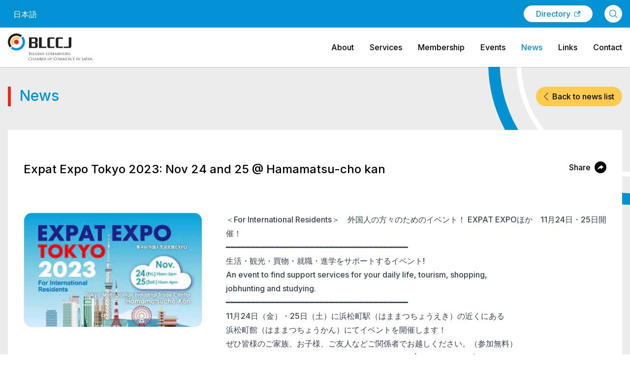

--- FILE ---
content_type: text/html; charset=UTF-8
request_url: https://blccj.or.jp/news/expat-expo-tokyo-2023-nov-25-and-26-hamamatsu-cho-kan/
body_size: 13886
content:
<!doctype html>
<html lang="en">

<head>
  <meta charset="utf-8">
  <meta name="viewport" content="width=device-width, initial-scale=1">
  <link rel="preconnect" href="https://fonts.googleapis.com">
  <link rel="preconnect" href="https://fonts.gstatic.com" crossorigin>
  <link href="https://fonts.googleapis.com/css2?family=Inter:wght@500;700&display=swap" rel="stylesheet">
  <title>Expat Expo Tokyo 2023: Nov 24 and 25 @ Hamamatsu-cho kan | Belgian-Luxembourg Chamber of Commerce in Japan</title>
<link rel="alternate" hreflang="en" href="https://blccj.or.jp/news/expat-expo-tokyo-2023-nov-25-and-26-hamamatsu-cho-kan/" />
<link rel="alternate" hreflang="ja" href="https://blccj.or.jp/ja/news/expat-expo-tokyo-2023-nov-25-and-26-hamamatsu-cho-kan/" />
<link rel="alternate" hreflang="x-default" href="https://blccj.or.jp/news/expat-expo-tokyo-2023-nov-25-and-26-hamamatsu-cho-kan/" />

<!-- The SEO Framework by Sybre Waaijer -->
<meta name="robots" content="max-snippet:-1,max-image-preview:large,max-video-preview:-1" />
<link rel="canonical" href="https://blccj.or.jp/news/expat-expo-tokyo-2023-nov-25-and-26-hamamatsu-cho-kan/" />
<meta name="description" content="＜For International Residents＞　外国人の方々のためのイベント！ EXPAT EXPOほか　11月24日・25日開催！ ━━━━━━━━━━━━━━━━━━━━━━━━━━━━━━━━━━━━━ 生活・観光・買物・就職・進学をサポートするイベント! An event to find…" />
<meta property="og:type" content="article" />
<meta property="og:locale" content="en_GB" />
<meta property="og:site_name" content="Belgian-Luxembourg Chamber of Commerce in Japan" />
<meta property="og:title" content="Expat Expo Tokyo 2023: Nov 24 and 25 @ Hamamatsu-cho kan" />
<meta property="og:description" content="＜For International Residents＞　外国人の方々のためのイベント！ EXPAT EXPOほか　11月24日・25日開催！ ━━━━━━━━━━━━━━━━━━━━━━━━━━━━━━━━━━━━━ 生活・観光・買物・就職・進学をサポートするイベント! An event to find support services for your daily life, tourism…" />
<meta property="og:url" content="https://blccj.or.jp/news/expat-expo-tokyo-2023-nov-25-and-26-hamamatsu-cho-kan/" />
<meta property="og:image" content="https://blccj.or.jp/wp-content/uploads/2023/11/download.jpeg" />
<meta property="og:image:width" content="281" />
<meta property="og:image:height" content="180" />
<meta property="article:published_time" content="2023-11-16T08:57:00+00:00" />
<meta property="article:modified_time" content="2023-11-22T01:33:15+00:00" />
<meta name="twitter:card" content="summary_large_image" />
<meta name="twitter:title" content="Expat Expo Tokyo 2023: Nov 24 and 25 @ Hamamatsu-cho kan" />
<meta name="twitter:description" content="＜For International Residents＞　外国人の方々のためのイベント！ EXPAT EXPOほか　11月24日・25日開催！ ━━━━━━━━━━━━━━━━━━━━━━━━━━━━━━━━━━━━━ 生活・観光・買物・就職・進学をサポートするイベント! An event to find support services for your daily life, tourism…" />
<meta name="twitter:image" content="https://blccj.or.jp/wp-content/uploads/2023/11/download.jpeg" />
<script type="application/ld+json">{"@context":"https://schema.org","@graph":[{"@type":"WebSite","@id":"https://blccj.or.jp/#/schema/WebSite","url":"https://blccj.or.jp/","name":"Belgian-Luxembourg Chamber of Commerce in Japan","inLanguage":"en","potentialAction":{"@type":"SearchAction","target":{"@type":"EntryPoint","urlTemplate":"https://blccj.or.jp/search/{search_term_string}/"},"query-input":"required name=search_term_string"},"publisher":{"@type":"Organization","@id":"https://blccj.or.jp/#/schema/Organization","name":"Belgian-Luxembourg Chamber of Commerce in Japan","url":"https://blccj.or.jp/","logo":{"@type":"ImageObject","url":"https://blccj.or.jp/wp-content/uploads/2022/10/favicon.png","contentUrl":"https://blccj.or.jp/wp-content/uploads/2022/10/favicon.png","width":62,"height":62,"contentSize":"9222"}}},{"@type":"WebPage","@id":"https://blccj.or.jp/news/expat-expo-tokyo-2023-nov-25-and-26-hamamatsu-cho-kan/","url":"https://blccj.or.jp/news/expat-expo-tokyo-2023-nov-25-and-26-hamamatsu-cho-kan/","name":"Expat Expo Tokyo 2023: Nov 24 and 25 @ Hamamatsu-cho kan | Belgian-Luxembourg Chamber of Commerce in Japan","description":"＜For International Residents＞　外国人の方々のためのイベント！ EXPAT EXPOほか　11月24日・25日開催！ ━━━━━━━━━━━━━━━━━━━━━━━━━━━━━━━━━━━━━ 生活・観光・買物・就職・進学をサポートするイベント! An event to find…","inLanguage":"en","isPartOf":{"@id":"https://blccj.or.jp/#/schema/WebSite"},"breadcrumb":{"@type":"BreadcrumbList","@id":"https://blccj.or.jp/#/schema/BreadcrumbList","itemListElement":[{"@type":"ListItem","position":1,"item":"https://blccj.or.jp/","name":"Belgian-Luxembourg Chamber of Commerce in Japan"},{"@type":"ListItem","position":2,"item":"https://blccj.or.jp/news/category/news/","name":"Category: News"},{"@type":"ListItem","position":3,"name":"Expat Expo Tokyo 2023: Nov 24 and 25 @ Hamamatsu-cho kan"}]},"potentialAction":{"@type":"ReadAction","target":"https://blccj.or.jp/news/expat-expo-tokyo-2023-nov-25-and-26-hamamatsu-cho-kan/"},"datePublished":"2023-11-16T08:57:00+00:00","dateModified":"2023-11-22T01:33:15+00:00","author":{"@type":"Person","@id":"https://blccj.or.jp/#/schema/Person/538b0af746c9e6bc869dc85e53689f7b","name":"blccj"}}]}</script>
<!-- / The SEO Framework by Sybre Waaijer | 9.16ms meta | 0.25ms boot -->

<link rel="alternate" title="oEmbed (JSON)" type="application/json+oembed" href="https://blccj.or.jp/wp-json/oembed/1.0/embed?url=https%3A%2F%2Fblccj.or.jp%2Fnews%2Fexpat-expo-tokyo-2023-nov-25-and-26-hamamatsu-cho-kan%2F" />
<link rel="alternate" title="oEmbed (XML)" type="text/xml+oembed" href="https://blccj.or.jp/wp-json/oembed/1.0/embed?url=https%3A%2F%2Fblccj.or.jp%2Fnews%2Fexpat-expo-tokyo-2023-nov-25-and-26-hamamatsu-cho-kan%2F&#038;format=xml" />
<style id='wp-img-auto-sizes-contain-inline-css'>
img:is([sizes=auto i],[sizes^="auto," i]){contain-intrinsic-size:3000px 1500px}
/*# sourceURL=wp-img-auto-sizes-contain-inline-css */
</style>
<link rel='stylesheet' id='wp-block-library-css' href='https://blccj.or.jp/wp-includes/css/dist/block-library/style.min.css?ver=6.9' media='all' />
<style id='global-styles-inline-css'>
:root{--wp--preset--aspect-ratio--square: 1;--wp--preset--aspect-ratio--4-3: 4/3;--wp--preset--aspect-ratio--3-4: 3/4;--wp--preset--aspect-ratio--3-2: 3/2;--wp--preset--aspect-ratio--2-3: 2/3;--wp--preset--aspect-ratio--16-9: 16/9;--wp--preset--aspect-ratio--9-16: 9/16;--wp--preset--color--black: #000000;--wp--preset--color--cyan-bluish-gray: #abb8c3;--wp--preset--color--white: #ffffff;--wp--preset--color--pale-pink: #f78da7;--wp--preset--color--vivid-red: #cf2e2e;--wp--preset--color--luminous-vivid-orange: #ff6900;--wp--preset--color--luminous-vivid-amber: #fcb900;--wp--preset--color--light-green-cyan: #7bdcb5;--wp--preset--color--vivid-green-cyan: #00d084;--wp--preset--color--pale-cyan-blue: #8ed1fc;--wp--preset--color--vivid-cyan-blue: #0693e3;--wp--preset--color--vivid-purple: #9b51e0;--wp--preset--color--primary: #525ddc;--wp--preset--gradient--vivid-cyan-blue-to-vivid-purple: linear-gradient(135deg,rgb(6,147,227) 0%,rgb(155,81,224) 100%);--wp--preset--gradient--light-green-cyan-to-vivid-green-cyan: linear-gradient(135deg,rgb(122,220,180) 0%,rgb(0,208,130) 100%);--wp--preset--gradient--luminous-vivid-amber-to-luminous-vivid-orange: linear-gradient(135deg,rgb(252,185,0) 0%,rgb(255,105,0) 100%);--wp--preset--gradient--luminous-vivid-orange-to-vivid-red: linear-gradient(135deg,rgb(255,105,0) 0%,rgb(207,46,46) 100%);--wp--preset--gradient--very-light-gray-to-cyan-bluish-gray: linear-gradient(135deg,rgb(238,238,238) 0%,rgb(169,184,195) 100%);--wp--preset--gradient--cool-to-warm-spectrum: linear-gradient(135deg,rgb(74,234,220) 0%,rgb(151,120,209) 20%,rgb(207,42,186) 40%,rgb(238,44,130) 60%,rgb(251,105,98) 80%,rgb(254,248,76) 100%);--wp--preset--gradient--blush-light-purple: linear-gradient(135deg,rgb(255,206,236) 0%,rgb(152,150,240) 100%);--wp--preset--gradient--blush-bordeaux: linear-gradient(135deg,rgb(254,205,165) 0%,rgb(254,45,45) 50%,rgb(107,0,62) 100%);--wp--preset--gradient--luminous-dusk: linear-gradient(135deg,rgb(255,203,112) 0%,rgb(199,81,192) 50%,rgb(65,88,208) 100%);--wp--preset--gradient--pale-ocean: linear-gradient(135deg,rgb(255,245,203) 0%,rgb(182,227,212) 50%,rgb(51,167,181) 100%);--wp--preset--gradient--electric-grass: linear-gradient(135deg,rgb(202,248,128) 0%,rgb(113,206,126) 100%);--wp--preset--gradient--midnight: linear-gradient(135deg,rgb(2,3,129) 0%,rgb(40,116,252) 100%);--wp--preset--font-size--small: 13px;--wp--preset--font-size--medium: 20px;--wp--preset--font-size--large: 36px;--wp--preset--font-size--x-large: 42px;--wp--preset--spacing--20: 0.44rem;--wp--preset--spacing--30: 0.67rem;--wp--preset--spacing--40: 1rem;--wp--preset--spacing--50: 1.5rem;--wp--preset--spacing--60: 2.25rem;--wp--preset--spacing--70: 3.38rem;--wp--preset--spacing--80: 5.06rem;--wp--preset--shadow--natural: 6px 6px 9px rgba(0, 0, 0, 0.2);--wp--preset--shadow--deep: 12px 12px 50px rgba(0, 0, 0, 0.4);--wp--preset--shadow--sharp: 6px 6px 0px rgba(0, 0, 0, 0.2);--wp--preset--shadow--outlined: 6px 6px 0px -3px rgb(255, 255, 255), 6px 6px rgb(0, 0, 0);--wp--preset--shadow--crisp: 6px 6px 0px rgb(0, 0, 0);}:where(body) { margin: 0; }.wp-site-blocks > .alignleft { float: left; margin-right: 2em; }.wp-site-blocks > .alignright { float: right; margin-left: 2em; }.wp-site-blocks > .aligncenter { justify-content: center; margin-left: auto; margin-right: auto; }:where(.is-layout-flex){gap: 0.5em;}:where(.is-layout-grid){gap: 0.5em;}.is-layout-flow > .alignleft{float: left;margin-inline-start: 0;margin-inline-end: 2em;}.is-layout-flow > .alignright{float: right;margin-inline-start: 2em;margin-inline-end: 0;}.is-layout-flow > .aligncenter{margin-left: auto !important;margin-right: auto !important;}.is-layout-constrained > .alignleft{float: left;margin-inline-start: 0;margin-inline-end: 2em;}.is-layout-constrained > .alignright{float: right;margin-inline-start: 2em;margin-inline-end: 0;}.is-layout-constrained > .aligncenter{margin-left: auto !important;margin-right: auto !important;}.is-layout-constrained > :where(:not(.alignleft):not(.alignright):not(.alignfull)){margin-left: auto !important;margin-right: auto !important;}body .is-layout-flex{display: flex;}.is-layout-flex{flex-wrap: wrap;align-items: center;}.is-layout-flex > :is(*, div){margin: 0;}body .is-layout-grid{display: grid;}.is-layout-grid > :is(*, div){margin: 0;}body{padding-top: 0px;padding-right: 0px;padding-bottom: 0px;padding-left: 0px;}a:where(:not(.wp-element-button)){text-decoration: underline;}:root :where(.wp-element-button, .wp-block-button__link){background-color: #32373c;border-width: 0;color: #fff;font-family: inherit;font-size: inherit;font-style: inherit;font-weight: inherit;letter-spacing: inherit;line-height: inherit;padding-top: calc(0.667em + 2px);padding-right: calc(1.333em + 2px);padding-bottom: calc(0.667em + 2px);padding-left: calc(1.333em + 2px);text-decoration: none;text-transform: inherit;}.has-black-color{color: var(--wp--preset--color--black) !important;}.has-cyan-bluish-gray-color{color: var(--wp--preset--color--cyan-bluish-gray) !important;}.has-white-color{color: var(--wp--preset--color--white) !important;}.has-pale-pink-color{color: var(--wp--preset--color--pale-pink) !important;}.has-vivid-red-color{color: var(--wp--preset--color--vivid-red) !important;}.has-luminous-vivid-orange-color{color: var(--wp--preset--color--luminous-vivid-orange) !important;}.has-luminous-vivid-amber-color{color: var(--wp--preset--color--luminous-vivid-amber) !important;}.has-light-green-cyan-color{color: var(--wp--preset--color--light-green-cyan) !important;}.has-vivid-green-cyan-color{color: var(--wp--preset--color--vivid-green-cyan) !important;}.has-pale-cyan-blue-color{color: var(--wp--preset--color--pale-cyan-blue) !important;}.has-vivid-cyan-blue-color{color: var(--wp--preset--color--vivid-cyan-blue) !important;}.has-vivid-purple-color{color: var(--wp--preset--color--vivid-purple) !important;}.has-primary-color{color: var(--wp--preset--color--primary) !important;}.has-black-background-color{background-color: var(--wp--preset--color--black) !important;}.has-cyan-bluish-gray-background-color{background-color: var(--wp--preset--color--cyan-bluish-gray) !important;}.has-white-background-color{background-color: var(--wp--preset--color--white) !important;}.has-pale-pink-background-color{background-color: var(--wp--preset--color--pale-pink) !important;}.has-vivid-red-background-color{background-color: var(--wp--preset--color--vivid-red) !important;}.has-luminous-vivid-orange-background-color{background-color: var(--wp--preset--color--luminous-vivid-orange) !important;}.has-luminous-vivid-amber-background-color{background-color: var(--wp--preset--color--luminous-vivid-amber) !important;}.has-light-green-cyan-background-color{background-color: var(--wp--preset--color--light-green-cyan) !important;}.has-vivid-green-cyan-background-color{background-color: var(--wp--preset--color--vivid-green-cyan) !important;}.has-pale-cyan-blue-background-color{background-color: var(--wp--preset--color--pale-cyan-blue) !important;}.has-vivid-cyan-blue-background-color{background-color: var(--wp--preset--color--vivid-cyan-blue) !important;}.has-vivid-purple-background-color{background-color: var(--wp--preset--color--vivid-purple) !important;}.has-primary-background-color{background-color: var(--wp--preset--color--primary) !important;}.has-black-border-color{border-color: var(--wp--preset--color--black) !important;}.has-cyan-bluish-gray-border-color{border-color: var(--wp--preset--color--cyan-bluish-gray) !important;}.has-white-border-color{border-color: var(--wp--preset--color--white) !important;}.has-pale-pink-border-color{border-color: var(--wp--preset--color--pale-pink) !important;}.has-vivid-red-border-color{border-color: var(--wp--preset--color--vivid-red) !important;}.has-luminous-vivid-orange-border-color{border-color: var(--wp--preset--color--luminous-vivid-orange) !important;}.has-luminous-vivid-amber-border-color{border-color: var(--wp--preset--color--luminous-vivid-amber) !important;}.has-light-green-cyan-border-color{border-color: var(--wp--preset--color--light-green-cyan) !important;}.has-vivid-green-cyan-border-color{border-color: var(--wp--preset--color--vivid-green-cyan) !important;}.has-pale-cyan-blue-border-color{border-color: var(--wp--preset--color--pale-cyan-blue) !important;}.has-vivid-cyan-blue-border-color{border-color: var(--wp--preset--color--vivid-cyan-blue) !important;}.has-vivid-purple-border-color{border-color: var(--wp--preset--color--vivid-purple) !important;}.has-primary-border-color{border-color: var(--wp--preset--color--primary) !important;}.has-vivid-cyan-blue-to-vivid-purple-gradient-background{background: var(--wp--preset--gradient--vivid-cyan-blue-to-vivid-purple) !important;}.has-light-green-cyan-to-vivid-green-cyan-gradient-background{background: var(--wp--preset--gradient--light-green-cyan-to-vivid-green-cyan) !important;}.has-luminous-vivid-amber-to-luminous-vivid-orange-gradient-background{background: var(--wp--preset--gradient--luminous-vivid-amber-to-luminous-vivid-orange) !important;}.has-luminous-vivid-orange-to-vivid-red-gradient-background{background: var(--wp--preset--gradient--luminous-vivid-orange-to-vivid-red) !important;}.has-very-light-gray-to-cyan-bluish-gray-gradient-background{background: var(--wp--preset--gradient--very-light-gray-to-cyan-bluish-gray) !important;}.has-cool-to-warm-spectrum-gradient-background{background: var(--wp--preset--gradient--cool-to-warm-spectrum) !important;}.has-blush-light-purple-gradient-background{background: var(--wp--preset--gradient--blush-light-purple) !important;}.has-blush-bordeaux-gradient-background{background: var(--wp--preset--gradient--blush-bordeaux) !important;}.has-luminous-dusk-gradient-background{background: var(--wp--preset--gradient--luminous-dusk) !important;}.has-pale-ocean-gradient-background{background: var(--wp--preset--gradient--pale-ocean) !important;}.has-electric-grass-gradient-background{background: var(--wp--preset--gradient--electric-grass) !important;}.has-midnight-gradient-background{background: var(--wp--preset--gradient--midnight) !important;}.has-small-font-size{font-size: var(--wp--preset--font-size--small) !important;}.has-medium-font-size{font-size: var(--wp--preset--font-size--medium) !important;}.has-large-font-size{font-size: var(--wp--preset--font-size--large) !important;}.has-x-large-font-size{font-size: var(--wp--preset--font-size--x-large) !important;}
/*# sourceURL=global-styles-inline-css */
</style>

<link rel='stylesheet' id='contact-form-7-css' href='https://blccj.or.jp/wp-content/plugins/contact-form-7/includes/css/styles.css?ver=6.1.4' media='all' />
<link rel='stylesheet' id='cf7cf-style-css' href='https://blccj.or.jp/wp-content/plugins/cf7-conditional-fields/style.css?ver=2.6.7' media='all' />
<link rel='stylesheet' id='app/0-css' href='https://blccj.or.jp/wp-content/themes/blccj/public/app.0f826c.css' media='all' />
<script id="wpml-cookie-js-extra">
var wpml_cookies = {"wp-wpml_current_language":{"value":"en","expires":1,"path":"/"}};
var wpml_cookies = {"wp-wpml_current_language":{"value":"en","expires":1,"path":"/"}};
//# sourceURL=wpml-cookie-js-extra
</script>
<script src="https://blccj.or.jp/wp-content/plugins/sitepress-multilingual-cms/res/js/cookies/language-cookie.js?ver=486900" id="wpml-cookie-js" defer data-wp-strategy="defer"></script>
<script src="https://blccj.or.jp/wp-includes/js/jquery/jquery.min.js?ver=3.7.1" id="jquery-core-js"></script>
<script src="https://blccj.or.jp/wp-includes/js/jquery/jquery-migrate.min.js?ver=3.4.1" id="jquery-migrate-js"></script>
<link rel="https://api.w.org/" href="https://blccj.or.jp/wp-json/" /><link rel="alternate" title="JSON" type="application/json" href="https://blccj.or.jp/wp-json/wp/v2/posts/14422" /><link rel="EditURI" type="application/rsd+xml" title="RSD" href="https://blccj.or.jp/xmlrpc.php?rsd" />
<meta name="generator" content="WPML ver:4.8.6 stt:1,28;" />
<meta name="et-api-version" content="v1"><meta name="et-api-origin" content="https://blccj.or.jp"><link rel="https://theeventscalendar.com/" href="https://blccj.or.jp/wp-json/tribe/tickets/v1/" /><meta name="tec-api-version" content="v1"><meta name="tec-api-origin" content="https://blccj.or.jp"><link rel="alternate" href="https://blccj.or.jp/wp-json/tribe/events/v1/" /><link rel="icon" href="https://blccj.or.jp/wp-content/uploads/2022/10/favicon.png" sizes="32x32" />
<link rel="icon" href="https://blccj.or.jp/wp-content/uploads/2022/10/favicon.png" sizes="192x192" />
<link rel="apple-touch-icon" href="https://blccj.or.jp/wp-content/uploads/2022/10/favicon.png" />
<meta name="msapplication-TileImage" content="https://blccj.or.jp/wp-content/uploads/2022/10/favicon.png" />
<link rel='stylesheet' id='wpml-legacy-vertical-list-0-css' href='https://blccj.or.jp/wp-content/plugins/sitepress-multilingual-cms/templates/language-switchers/legacy-list-vertical/style.min.css?ver=1' media='all' />
</head>

<body class="wp-singular post-template-default single single-post postid-14422 single-format-standard wp-embed-responsive wp-theme-blccj tribe-no-js tec-no-tickets-on-recurring tec-no-rsvp-on-recurring expat-expo-tokyo-2023-nov-25-and-26-hamamatsu-cho-kan tribe-theme-blccj">
    
  <div class="min-h-screen flex flex-col justify-between" id="app">
    <a class="sr-only focus:not-sr-only" href="#main">
  Skip to content
</a>

<header id="header" class="fixed top-0 left-0 w-full z-40 shadow">
  <div class="bg-blue py-2 h-14 flex items-center">
    <div class="container text-right">
      <div class="flex items-center justify-between -mx-4">
        <div>
          
<div class="wpml-ls-statics-shortcode_actions wpml-ls wpml-ls-legacy-list-vertical">
	<ul role="menu">

					<li class="wpml-ls-slot-shortcode_actions wpml-ls-item wpml-ls-item-ja wpml-ls-first-item wpml-ls-last-item wpml-ls-item-legacy-list-vertical" role="none">
				<a href="https://blccj.or.jp/ja/news/expat-expo-tokyo-2023-nov-25-and-26-hamamatsu-cho-kan/" class="wpml-ls-link" role="menuitem" aria-label="Switch to 日本語" title="Switch to 日本語">
					<span class="wpml-ls-native" lang="ja">日本語</span></a>
			</li>
		
	</ul>
</div>

        </div>
        <div class="grow flex items-center justify-end sm:grow-0 px-4">
          <a class="flex items-center mx-1 sm:mx-4 py-1 px-4 sm:px-6 rounded-full border border-white bg-white text-blue hover:bg-transparent hover:text-white transition-colors duration-200" target="_blank" href="https://directory.blccj.or.jp/">
            <span>Directory</span>
            <svg class="fill-current ml-2 w-3" xmlns="http://www.w3.org/2000/svg" width="24" height="24" viewBox="0 0 24 24">
              <path d="M21 13v10h-21v-19h12v2h-10v15h17v-8h2zm3-12h-10.988l4.035 4-6.977 7.07 2.828 2.828 6.977-7.07 4.125 4.172v-11z" /></svg>
          </a>
          <button class="search-button ml-2 flex items-center justify-center w-9 h-9 bg-white text-blue border-[2px] border-white rounded-full hover:bg-transparent hover:text-white transition-colors duration-150" aria-label="Search">
            <svg class="fill-current stroke-current w-4 h-4" xmlns="http://www.w3.org/2000/svg" viewBox="0 0 16 16">
              <path d="M15.86,15.18l-3.89-3.89c1.04-1.2,1.67-2.76,1.67-4.47C13.64,3.06,10.58,0,6.82,0S0,3.06,0,6.82s3.06,6.82,6.82,6.82c1.71,0,3.27-.63,4.47-1.67l3.89,3.89c.09,.09,.22,.14,.34,.14s.24-.05,.34-.14c.18-.18,.18-.49,0-.67ZM.95,6.82C.95,3.59,3.59,.96,6.82,.96s5.86,2.63,5.86,5.86-2.63,5.87-5.86,5.87S.95,10.06,.95,6.82Z" stroke-width="0.4" />
            </svg>
          </button>
        </div>
      </div>
    </div>
  </div>
  <div class="bg-white py-2 lg:py-3 h-14 lg:h-20 relative">
    <div class="container">
      <div class="flex items-center justify-between -mr-4">
        <a class="block h-full" href="https://blccj.or.jp/" aria-label="BLCCJ Homepage">
          <img class="h-10 lg:h-14 block" src="https://blccj.or.jp/wp-content/themes/blccj/public/blccj-logo.611ad8.svg" alt="BLCCJ logo">
        </a>
                <div class="lg:hidden burger">
          <span class="burger-1"></span>
          <span class="burger-2"></span>
          <span class="burger-3"></span>
        </div>
        <div class="menu py-4 absolute mt-14 border-t border-grey bg-white top-0 left-0 w-full lg:relative lg:visible lg:opacity-100 lg:bg-none lg:mt-0 lg:border-none lg:w-auto lg:py-0">
          
<a class="block lg:inline-block px-4 py-2 hover:text-blue transition-colors duration-200" href="https://blccj.or.jp/about/">About</a><a class="block lg:inline-block px-4 py-2 hover:text-blue transition-colors duration-200" href="https://blccj.or.jp/services/">Services</a><a class="block lg:inline-block px-4 py-2 hover:text-blue transition-colors duration-200" href="https://blccj.or.jp/membership/">Membership</a><a class="block lg:inline-block px-4 py-2 hover:text-blue transition-colors duration-200" href="https://blccj.or.jp/events/">Events</a><a class="block lg:inline-block px-4 py-2 hover:text-blue transition-colors duration-200 text-blue" href="https://blccj.or.jp/news/">News</a><a class="block lg:inline-block px-4 py-2 hover:text-blue transition-colors duration-200" href="https://blccj.or.jp/links/">Links</a><a class="block lg:inline-block px-4 py-2 hover:text-blue transition-colors duration-200" href="https://blccj.or.jp/contact/">Contact</a>

        </div>
              </div>
    </div>
  </div>
</header>
<div class="menu-bg"></div>
<div class="search-modal fixed inset-0 items-center justify-center z-50 p-8">
  <div class="search-modal-form w-full max-w-3xl">
    <form role="search" method="get" class="search-form relative" action="https://blccj.or.jp/">
  <label class="grow">
    <span class="sr-only">
      Search for:
    </span>
    <input class="block w-full focus:outline-none font-normal placeholder-gray-600 pl-16 pr-6 py-4 rounded-full text-xl" type="search" placeholder="Search" value="" name="s">
  </label>
  <svg class="absolute top-0 bottom-0 my-auto left-0 w-10 fill-blue ml-4" xmlns="http://www.w3.org/2000/svg" width="24" height="24" viewBox="0 0 24 24"><path d="M21.172 24l-7.387-7.387c-1.388.874-3.024 1.387-4.785 1.387-4.971 0-9-4.029-9-9s4.029-9 9-9 9 4.029 9 9c0 1.761-.514 3.398-1.387 4.785l7.387 7.387-2.828 2.828zm-12.172-8c3.859 0 7-3.14 7-7s-3.141-7-7-7-7 3.14-7 7 3.141 7 7 7z"/></svg>
</form>
  </div>
</div>

<main id="main" class="main flex-grow relative overflow-hidden bg-grey mt-28 lg:mt-32 pt-8">
         <div class="container mb-20 relative z-10">
  <div class="flex justify-between mt-4 mb-12">
    <h2 class="text-blue text-3xl has-bar has-red-bar">News</h2>
    <a class="yellow-btn yellow-btn-back" href="https://blccj.or.jp/news/">
      <svg class="h-4 mr-2" xmlns="http://www.w3.org/2000/svg" viewBox="0 0 8.84 16.26">
        <path d="M8.13,16.26L0,8.13,8.13,0l.71,.71L1.41,8.13l7.42,7.42-.71,.71Z" fill="#231f20" />
      </svg>
      <span>Back to news list</span></a>
  </div>
  <article class="bg-white p-4 sm:px-8 sm:py-12" class="post-14422 post type-post status-publish format-standard has-post-thumbnail hentry category-news">
    <header class="sm:flex sm:justify-between sm:items-start -mx-4">
      <h1 class="text-2xl font-normal p-4">
        Expat Expo Tokyo 2023: Nov 24 and 25 @ Hamamatsu-cho kan
      </h1>
      <span class="view-modal flex items-center p-4  justify-end cursor-pointer hover:text-gray-700 transitions-colors">
        <span class="mr-2">Share</span>
        <svg class="fill-current w-6 h-6" xmlns="http://www.w3.org/2000/svg" width="24" height="24" viewBox="0 0 24 24">
          <path d="M12 0c-6.627 0-12 5.373-12 12s5.373 12 12 12 12-5.373 12-12-5.373-12-12-12zm1 15.889v-2.223s-3.78-.114-7 3.333c1.513-6.587 7-7.778 7-7.778v-2.221l5 4.425-5 4.464z" /></svg>
      </span>
    </header>
    <div class="flex flex-wrap -mx-4 sm:-mx-6 sm:my-8">
      <div class="w-full lg:w-1/3 p-4 sm:p-6">
                <img class="w-full lazyload border border-grey rounded-2xl" src="https://blccj.or.jp/wp-content/uploads/2023/11/download.jpeg" data-src="https://blccj.or.jp/wp-content/uploads/2023/11/download.jpeg" srcset="" data-srcset="" sizes="(max-width: 600px) 100vw, 600px" width="600" height="385" alt="Expat Expo Tokyo 2023: Nov 24 and 25 @ Hamamatsu-cho kan">
        
              </div>
      <div class="w-full lg:w-2/3 p-4 sm:p-6 prose">
        <p>＜For International Residents＞　外国人の方々のためのイベント！ EXPAT EXPOほか　11月24日・25日開催！</p>
<p>━━━━━━━━━━━━━━━━━━━━━━━━━━━━━━<wbr />━━━━━━━<br />
生活・観光・買物・就職・進学をサポートするイベント!<br />
An event to find support services for your daily life, tourism, shopping,<br />
jobhunting and studying.<br />
━━━━━━━━━━━━━━━━━━━━━━━━━━━━━━<wbr />━━━━━━━</p>
<p>11月24日（金）・25日（土）に浜松町駅（はままつちょうえ<wbr />き）の近くにある<br />
浜松町館（はままつちょうかん）にてイベントを開催します！</p>
<p>ぜひ皆様のご家族、お子様、ご友人などご関係者でお越しください<wbr />。（参加無料）<br />
Please visit with your family members and friends! (Free admission)</p>
<p>◆駐在員ファミリーなど外国人の方々/ International residents such as expat families.<br />
→　<a href="https://expat-expo.jp/expatinv2023en/" target="_blank" rel="noopener noreferrer" data-saferedirecturl="https://www.google.com/url?q=https://expat-expo.jp/expatinv2023en/&amp;source=gmail&amp;ust=1700186238390000&amp;usg=AOvVaw0g8LhdNBxlDIWPwj6b2HsY">https://expat-expo.jp/expatinv<wbr />2023en/</a></p>
<p>◆留学生や転職希望者の方々/ Foreign students, job seekers.<br />
→　<a href="https://expat-expo.jp/inv2023en/" target="_blank" rel="noopener noreferrer" data-saferedirecturl="https://www.google.com/url?q=https://expat-expo.jp/inv2023en/&amp;source=gmail&amp;ust=1700186238390000&amp;usg=AOvVaw094BLeQPdw-Jvhztahpw5B">https://expat-expo.jp/inv2023e<wbr />n/</a></p>
<p>★イベントスケジュール/ Event schedule　→　<a href="https://expat-expo.jp/event231/" target="_blank" rel="noopener noreferrer" data-saferedirecturl="https://www.google.com/url?q=https://expat-expo.jp/event231/&amp;source=gmail&amp;ust=1700186238390000&amp;usg=AOvVaw32S5SBQRbRmr3mvKrWgp3n">https://expat-expo.jp/event231<wbr />/</a></p>
<p>＜参加無料＞<br />
ーーーーーーーーーーーーーーーーーーーーーーーーーーーーーー<wbr />ーーーーーーーーーーーーーー</p>
<p>◆外国人総合支援ワールド  Foreign Resident Support World 2023◆</p>
<p><a href="https://expat-expo.jp/world/" target="_blank" rel="noopener noreferrer" data-saferedirecturl="https://www.google.com/url?q=https://expat-expo.jp/world/&amp;source=gmail&amp;ust=1700186238390000&amp;usg=AOvVaw3cCfAF3F7F-PPStI4FIiS9">https://expat-expo.jp/world/</a></p>
<p>第4回 エキスパットエキスポ東京 EXPAT EXPO TOKYO<br />
第3回 インターナショナル ジョブフェア東京 International Job Fair<br />
第1回 外国人留学生 大学・専門学校 進学フェア</p>
<p>イベントを開催する日：2023年11月24日（金）・25日（<wbr />土）<br />
イベントを開催する場所：浜松町館（東京都立産業貿易センター浜<wbr />松町館）</p>
<p>Date： 24-25 November 2023<br />
(10:00-17:00 on 24 Nov, 10:00-16:00 on 25 Nov)<br />
Venue： Tokyo Metropolitan Industrial Trade Center,<br />
HAMAMATSU-CHO KAN</p>
<p>招待券　→　<a href="https://expat-expo.jp/inv2023jp/" target="_blank" rel="noopener noreferrer" data-saferedirecturl="https://www.google.com/url?q=https://expat-expo.jp/inv2023jp/&amp;source=gmail&amp;ust=1700186238390000&amp;usg=AOvVaw39ivGb6Snyd7NgKOa3sp96">https://expat-expo.jp/inv2023j<wbr />p/</a><br />
イベントスケジュール　→　<a href="https://expat-expo.jp/event231/" target="_blank" rel="noopener noreferrer" data-saferedirecturl="https://www.google.com/url?q=https://expat-expo.jp/event231/&amp;source=gmail&amp;ust=1700186238390000&amp;usg=AOvVaw32S5SBQRbRmr3mvKrWgp3n">https://expat-expo.jp/event231<wbr />/</a></p>
      </div>
    </div>
    <footer>
      
    </footer>
  </article>
</div>
<!-- Top Left -->
<svg class="absolute top-0 right-0 w-20 sm:w-72" xmlns="http://www.w3.org/2000/svg" viewBox="0 0 371.56 371.29">
  <path d="M130.29,241C65.91,176.62,30.41,91.04,30.32,0H0C.05,50.04,9.87,98.59,29.21,144.31c18.72,44.26,45.52,84,79.64,118.13,34.13,34.13,73.87,60.92,118.13,79.64,45.8,19.37,94.44,29.2,144.57,29.21v-30.32c-91.14-.03-176.82-35.53-241.27-99.98Z" fill="#0091d1" />
  <path d="M169.99,201.3C116.21,147.52,86.56,76.04,86.46,0h-12.35c.09,79.34,31.03,153.92,87.15,210.04,56.18,56.18,130.86,87.12,210.3,87.15v-12.35c-76.14-.03-147.72-29.69-201.57-83.53Z" fill="#fff" />
</svg>
<!-- Bottom Right -->
<svg class="absolute bottom-0 left-0 w-20 sm:w-72" xmlns="http://www.w3.org/2000/svg" viewBox="0 0 242.75 241.82">
  <path d="M171.95,70.8C126.29,25.15,65.58,0,1.01,0,.67,0,.34,.01,0,.01V21.5c.34,0,.67-.01,1.01-.01,58.83,0,114.14,22.91,155.75,64.51,41.6,41.6,64.51,96.91,64.51,155.75,0,.03,0,.05,0,.08h21.49s0-.05,0-.08c0-64.57-25.15-125.28-70.8-170.94Z" fill="#e62924" />
  <path d="M1.01,57.74c-.34,0-.67,.01-1.01,.01v8c.34,0,.67-.01,1.01-.01,97.05,0,176,78.95,176,176,0,.03,0,.05,0,.08h8s0-.05,0-.08C185.01,140.28,102.47,57.74,1.01,57.74Z" fill="#ffca4f" />
</svg>  </main>

<footer class="bg-blue text-white py-10">
  <div class="container">
    <div class="flex flex-wrap -mx-4">
      <div class="w-full md:w-2/3 p-4">
        <p class="text-xl max-w-xs mb-6">Belgian-Luxembourg Chamber of Commerce in Japan</p>
        <p class="pb-6">
          Dai 10 Daitetsu Bldg. 5F, Arakicho 23 <br> Shinjuku-ku, Tokyo 160-0007</p>
        <p class="pb-4">Tel: 03-6457-8662<br>
          Fax: 03-6457-8663</p>
        <p>
          E-mail: <a href="mailto:info@blccj.or.jp">info@blccj.or.jp</a>        </p>
      </div>
      <div class="w-full md:w-1/3 p-4">
        <p class="mt-8 sm:mt-0">
          <a class="inline-flex items-center py-1 px-4 sm:px-6 rounded-full border border-white bg-white text-blue hover:bg-transparent hover:text-white transition-colors duration-200" target="_blank" href="https://directory.blccj.or.jp/">
            <span>Directory</span>
            <svg class="fill-current ml-2 w-3" xmlns="http://www.w3.org/2000/svg" width="24" height="24" viewBox="0 0 24 24">
              <path d="M21 13v10h-21v-19h12v2h-10v15h17v-8h2zm3-12h-10.988l4.035 4-6.977 7.07 2.828 2.828 6.977-7.07 4.125 4.172v-11z" /></svg>
          </a>
        </p>
        <p class="mt-12 mb-6">FOLLOW US ON</p>
        <div class="flex flex-wrap items-center">
          <a class="hover:text-gray-200 transition duration-200 mr-4" aria-label="BLCCJ Facebook" href="https://www.facebook.com/BLCCJ">
            <svg class="fill-current w-9 h-9" xmlns="http://www.w3.org/2000/svg" width="24" height="24" viewBox="0 0 24 24">
              <path d="M12 0c-6.627 0-12 5.373-12 12s5.373 12 12 12 12-5.373 12-12-5.373-12-12-12zm3 8h-1.35c-.538 0-.65.221-.65.778v1.222h2l-.209 2h-1.791v7h-3v-7h-2v-2h2v-2.308c0-1.769.931-2.692 3.029-2.692h1.971v3z" /></svg>
          </a>
          <a class="hover:text-gray-200 transition duration-200" aria-label="BLCCJ Linkedin" href="https://www.linkedin.com/company/blccj/">
            <svg class="fill-current w-9 h-9" xmlns="http://www.w3.org/2000/svg" width="24" height="24" viewBox="0 0 24 24">
              <path d="M12 0c-6.627 0-12 5.373-12 12s5.373 12 12 12 12-5.373 12-12-5.373-12-12-12zm-2 16h-2v-6h2v6zm-1-6.891c-.607 0-1.1-.496-1.1-1.109 0-.612.492-1.109 1.1-1.109s1.1.497 1.1 1.109c0 .613-.493 1.109-1.1 1.109zm8 6.891h-1.998v-2.861c0-1.881-2.002-1.722-2.002 0v2.861h-2v-6h2v1.093c.872-1.616 4-1.736 4 1.548v3.359z" /></svg>
          </a>
        </div>
      </div>
    </div>
    <div class="mt-12">
      <p class="text-xs">© 2026 BELGIAN-LUXEMBOURG CHAMBER OF COMMERCE IN JAPAN - <a href="https://blccj.or.jp/privacy-policy/">Privacy Policy</a></p>
    </div>
  </div>
</footer>
<div class="popup fixed inset-0 z-50 invisible opacity-0 transition-opacity duration-200">
  <div class="popup-modal bg-white rounded shadow p-4 fixed top-1/2 left-1/2 -translate-x-1/2 -translate-y-1/2">
    <header class="flex justify-between items-center border-b border-grey pb-2">
      <span class="text-2xl">Share</span>
      <div class="close cursor-pointer p-2 rounded-full bg-grey flex items-center justify-center hover:bg-gray-300 transition-colors duration-200">
        <svg width="24" height="24" viewBox="0 0 24 24" xmlns="http://www.w3.org/2000/svg">
          <path d="m12 10.93 5.719-5.72c.146-.146.339-.219.531-.219.404 0 .75.324.75.749 0 .193-.073.385-.219.532l-5.72 5.719 5.719 5.719c.147.147.22.339.22.531 0 .427-.349.75-.75.75-.192 0-.385-.073-.531-.219l-5.719-5.719-5.719 5.719c-.146.146-.339.219-.531.219-.401 0-.75-.323-.75-.75 0-.192.073-.384.22-.531l5.719-5.719-5.72-5.719c-.146-.147-.219-.339-.219-.532 0-.425.346-.749.75-.749.192 0 .385.073.531.219z" /></svg>
      </div>
    </header>
    <div>
      <p class="mt-3 mb-1 text-gray-600">Share this link via</p>
      <ul class="icons flex items-center -mx-2">
        <a class="p-2" href="https://www.facebook.com/sharer/sharer.php?u=https://blccj.or.jp/news/expat-expo-tokyo-2023-nov-25-and-26-hamamatsu-cho-kan/" onclick="javascript:window.open(this.href, '', 'menubar=no,toolbar=no,resizable=yes,scrollbars=yes,height=300,width=600');return false;" target="_blank" style="color: #1877F2">
          <svg class="w-8 h-8" xmlns="http://www.w3.org/2000/svg" width="24" height="24" viewBox="0 0 24 24">
            <path class="fill-current" d="M19 0h-14c-2.761 0-5 2.239-5 5v14c0 2.761 2.239 5 5 5h14c2.762 0 5-2.239 5-5v-14c0-2.761-2.238-5-5-5zm-3 7h-1.924c-.615 0-1.076.252-1.076.889v1.111h3l-.238 3h-2.762v8h-3v-8h-2v-3h2v-1.923c0-2.022 1.064-3.077 3.461-3.077h2.539v3z" /></svg>
        </a>
        <a class="p-2" href="https://twitter.com/share?url=https://blccj.or.jp/news/expat-expo-tokyo-2023-nov-25-and-26-hamamatsu-cho-kan/" onclick="javascript:window.open(this.href, '', 'menubar=no,toolbar=no,resizable=yes,scrollbars=yes,height=300,width=600');return false;" target="_blank" style="color: #46C1F6">
          <svg class="w-8 h-8 fill-current" xmlns="http://www.w3.org/2000/svg" width="24" height="24" viewBox="0 0 24 24">
            <path d="M19 0h-14c-2.761 0-5 2.239-5 5v14c0 2.761 2.239 5 5 5h14c2.762 0 5-2.239 5-5v-14c0-2.761-2.238-5-5-5zm-.139 9.237c.209 4.617-3.234 9.765-9.33 9.765-1.854 0-3.579-.543-5.032-1.475 1.742.205 3.48-.278 4.86-1.359-1.437-.027-2.649-.976-3.066-2.28.515.098 1.021.069 1.482-.056-1.579-.317-2.668-1.739-2.633-3.26.442.246.949.394 1.486.411-1.461-.977-1.875-2.907-1.016-4.383 1.619 1.986 4.038 3.293 6.766 3.43-.479-2.053 1.08-4.03 3.199-4.03.943 0 1.797.398 2.395 1.037.748-.147 1.451-.42 2.086-.796-.246.767-.766 1.41-1.443 1.816.664-.08 1.297-.256 1.885-.517-.439.656-.996 1.234-1.639 1.697z" /></svg>
        </a>
        <a class="p-2" href="https://www.linkedin.com/sharing/share-offsite/?url=https://blccj.or.jp/news/expat-expo-tokyo-2023-nov-25-and-26-hamamatsu-cho-kan/" onclick="javascript:window.open(this.href, '', 'menubar=no,toolbar=no,resizable=yes,scrollbars=yes,height=300,width=600');return false;" target="_blank" style="color: #0072b1">
          <svg class="w-8 h-8 fill-current" xmlns="http://www.w3.org/2000/svg" width="24" height="24" viewBox="0 0 24 24">
            <path d="M19 0h-14c-2.761 0-5 2.239-5 5v14c0 2.761 2.239 5 5 5h14c2.762 0 5-2.239 5-5v-14c0-2.761-2.238-5-5-5zm-11 19h-3v-11h3v11zm-1.5-12.268c-.966 0-1.75-.79-1.75-1.764s.784-1.764 1.75-1.764 1.75.79 1.75 1.764-.783 1.764-1.75 1.764zm13.5 12.268h-3v-5.604c0-3.368-4-3.113-4 0v5.604h-3v-11h3v1.765c1.396-2.586 7-2.777 7 2.476v6.759z" /></svg>
        </a>
        <a class="p-2 text-gray-700" href="mailto:?subject=Expat Expo Tokyo 2023: Nov 24 and 25 @ Hamamatsu-cho kan&amp;body=https://blccj.or.jp/news/expat-expo-tokyo-2023-nov-25-and-26-hamamatsu-cho-kan/" target="_blank">
          <span class="block bg-grey p-1 rounded">
            <svg class="w-6 h-6 fill-current" xmlns="http://www.w3.org/2000/svg" width="24" height="24" viewBox="0 0 24 24">
              <path d="M12 12.713l-11.985-9.713h23.97l-11.985 9.713zm0 2.574l-12-9.725v15.438h24v-15.438l-12 9.725z" /></svg>
          </span>
        </a>
      </ul>
      <p class="mt-3 mb-1 text-gray-600">Or copy link</p>
      <div class="field flex justify-between items-center mt-2 border p-1 rounded border-grey">
        <svg class="w-5 h-5 mx-2" xmlns="http://www.w3.org/2000/svg" width="24" height="24" viewBox="0 0 24 24">
          <path d="M13.723 18.654l-3.61 3.609c-2.316 2.315-6.063 2.315-8.378 0-1.12-1.118-1.735-2.606-1.735-4.188 0-1.582.615-3.07 1.734-4.189l4.866-4.865c2.355-2.355 6.114-2.262 8.377 0 .453.453.81.973 1.089 1.527l-1.593 1.592c-.18-.613-.5-1.189-.964-1.652-1.448-1.448-3.93-1.51-5.439-.001l-.001.002-4.867 4.865c-1.5 1.499-1.5 3.941 0 5.44 1.517 1.517 3.958 1.488 5.442 0l2.425-2.424c.993.284 1.791.335 2.654.284zm.161-16.918l-3.574 3.576c.847-.05 1.655 0 2.653.283l2.393-2.389c1.498-1.502 3.94-1.5 5.44-.001 1.517 1.518 1.486 3.959 0 5.442l-4.831 4.831-.003.002c-1.438 1.437-3.886 1.552-5.439-.002-.473-.474-.785-1.042-.956-1.643l-.084.068-1.517 1.515c.28.556.635 1.075 1.088 1.528 2.245 2.245 6.004 2.374 8.378 0l4.832-4.831c2.314-2.316 2.316-6.062-.001-8.377-2.317-2.321-6.067-2.313-8.379-.002z" /></svg>
        <input class="outline-none w-full h-full" type="text" readonly value="https://blccj.or.jp/news/expat-expo-tokyo-2023-nov-25-and-26-hamamatsu-cho-kan/">
        <button class="rounded bg-blue text-white px-3 py-1 hover:brightness-110 transition-filter duration-200">Copy</button>
      </div>
    </div>
  </div>
</div>
<!-- Google tag (gtag.js) -->
<script async src="https://www.googletagmanager.com/gtag/js?id=G-33EK1QMGWM"></script>
<script>
  window.dataLayer = window.dataLayer || [];
  function gtag(){dataLayer.push(arguments);}
  gtag('js', new Date());

  gtag('config', 'G-33EK1QMGWM');
</script>  </div>

    <script type="speculationrules">
{"prefetch":[{"source":"document","where":{"and":[{"href_matches":"/*"},{"not":{"href_matches":["/wp-*.php","/wp-admin/*","/wp-content/uploads/*","/wp-content/*","/wp-content/plugins/*","/wp-content/themes/blccj/*","/*\\?(.+)"]}},{"not":{"selector_matches":"a[rel~=\"nofollow\"]"}},{"not":{"selector_matches":".no-prefetch, .no-prefetch a"}}]},"eagerness":"conservative"}]}
</script>
		<script>
		( function ( body ) {
			'use strict';
			body.className = body.className.replace( /\btribe-no-js\b/, 'tribe-js' );
		} )( document.body );
		</script>
		<script> /* <![CDATA[ */var tribe_l10n_datatables = {"aria":{"sort_ascending":": activate to sort column ascending","sort_descending":": activate to sort column descending"},"length_menu":"Show _MENU_ entries","empty_table":"No data available in table","info":"Showing _START_ to _END_ of _TOTAL_ entries","info_empty":"Showing 0 to 0 of 0 entries","info_filtered":"(filtered from _MAX_ total entries)","zero_records":"No matching records found","search":"Search:","all_selected_text":"All items on this page were selected. ","select_all_link":"Select all pages","clear_selection":"Clear Selection.","pagination":{"all":"All","next":"Next","previous":"Previous"},"select":{"rows":{"0":"","_":": Selected %d rows","1":": Selected 1 row"}},"datepicker":{"dayNames":["Sunday","Monday","Tuesday","Wednesday","Thursday","Friday","Saturday"],"dayNamesShort":["Sun","Mon","Tue","Wed","Thu","Fri","Sat"],"dayNamesMin":["S","M","T","W","T","F","S"],"monthNames":["January","February","March","April","May","June","July","August","September","October","November","December"],"monthNamesShort":["January","February","March","April","May","June","July","August","September","October","November","December"],"monthNamesMin":["Jan","Feb","Mar","Apr","May","Jun","Jul","Aug","Sep","Oct","Nov","Dec"],"nextText":"Next","prevText":"Prev","currentText":"Today","closeText":"Done","today":"Today","clear":"Clear"},"registration_prompt":"There is unsaved attendee information. Are you sure you want to continue?"};/* ]]> */ </script><script src="https://blccj.or.jp/wp-content/plugins/event-tickets/common/build/js/user-agent.js?ver=da75d0bdea6dde3898df" id="tec-user-agent-js"></script>
<script src="https://blccj.or.jp/wp-includes/js/dist/hooks.min.js?ver=dd5603f07f9220ed27f1" id="wp-hooks-js"></script>
<script src="https://blccj.or.jp/wp-includes/js/dist/i18n.min.js?ver=c26c3dc7bed366793375" id="wp-i18n-js"></script>
<script id="wp-i18n-js-after">
wp.i18n.setLocaleData( { 'text direction\u0004ltr': [ 'ltr' ] } );
//# sourceURL=wp-i18n-js-after
</script>
<script src="https://blccj.or.jp/wp-content/plugins/contact-form-7/includes/swv/js/index.js?ver=6.1.4" id="swv-js"></script>
<script id="contact-form-7-js-before">
var wpcf7 = {
    "api": {
        "root": "https:\/\/blccj.or.jp\/wp-json\/",
        "namespace": "contact-form-7\/v1"
    }
};
//# sourceURL=contact-form-7-js-before
</script>
<script src="https://blccj.or.jp/wp-content/plugins/contact-form-7/includes/js/index.js?ver=6.1.4" id="contact-form-7-js"></script>
<script id="wpcf7cf-scripts-js-extra">
var wpcf7cf_global_settings = {"ajaxurl":"https://blccj.or.jp/wp-admin/admin-ajax.php"};
//# sourceURL=wpcf7cf-scripts-js-extra
</script>
<script src="https://blccj.or.jp/wp-content/plugins/cf7-conditional-fields/js/scripts.js?ver=2.6.7" id="wpcf7cf-scripts-js"></script>
<script src="https://www.google.com/recaptcha/api.js?render=6LcE17AcAAAAAHrO-rCP7UGunWXtCRjZ_GdHD_vn&amp;ver=3.0" id="google-recaptcha-js"></script>
<script src="https://blccj.or.jp/wp-includes/js/dist/vendor/wp-polyfill.min.js?ver=3.15.0" id="wp-polyfill-js"></script>
<script id="wpcf7-recaptcha-js-before">
var wpcf7_recaptcha = {
    "sitekey": "6LcE17AcAAAAAHrO-rCP7UGunWXtCRjZ_GdHD_vn",
    "actions": {
        "homepage": "homepage",
        "contactform": "contactform"
    }
};
//# sourceURL=wpcf7-recaptcha-js-before
</script>
<script src="https://blccj.or.jp/wp-content/plugins/contact-form-7/modules/recaptcha/index.js?ver=6.1.4" id="wpcf7-recaptcha-js"></script>
<script id="app/0-js-before">
!function(){"use strict";var e,n,t,r={},o={};function u(e){var n=o[e];if(void 0!==n)return n.exports;var t=o[e]={exports:{}};return r[e].call(t.exports,t,t.exports,u),t.exports}u.m=r,e=[],u.O=function(n,t,r,o){if(!t){var i=1/0;for(l=0;l<e.length;l++){t=e[l][0],r=e[l][1],o=e[l][2];for(var a=!0,c=0;c<t.length;c++)(!1&o||i>=o)&&Object.keys(u.O).every((function(e){return u.O[e](t[c])}))?t.splice(c--,1):(a=!1,o<i&&(i=o));if(a){e.splice(l--,1);var f=r();void 0!==f&&(n=f)}}return n}o=o||0;for(var l=e.length;l>0&&e[l-1][2]>o;l--)e[l]=e[l-1];e[l]=[t,r,o]},u.n=function(e){var n=e&&e.__esModule?function(){return e.default}:function(){return e};return u.d(n,{a:n}),n},u.d=function(e,n){for(var t in n)u.o(n,t)&&!u.o(e,t)&&Object.defineProperty(e,t,{enumerable:!0,get:n[t]})},u.f={},u.e=function(e){return Promise.all(Object.keys(u.f).reduce((function(n,t){return u.f[t](e,n),n}),[]))},u.u=function(e){return e+".9f60e9.js"},u.miniCssF=function(e){},u.o=function(e,n){return Object.prototype.hasOwnProperty.call(e,n)},n={},t="sage:",u.l=function(e,r,o,i){if(n[e])n[e].push(r);else{var a,c;if(void 0!==o)for(var f=document.getElementsByTagName("script"),l=0;l<f.length;l++){var s=f[l];if(s.getAttribute("src")==e||s.getAttribute("data-webpack")==t+o){a=s;break}}a||(c=!0,(a=document.createElement("script")).charset="utf-8",a.timeout=120,u.nc&&a.setAttribute("nonce",u.nc),a.setAttribute("data-webpack",t+o),a.src=e),n[e]=[r];var d=function(t,r){a.onerror=a.onload=null,clearTimeout(p);var o=n[e];if(delete n[e],a.parentNode&&a.parentNode.removeChild(a),o&&o.forEach((function(e){return e(r)})),t)return t(r)},p=setTimeout(d.bind(null,void 0,{type:"timeout",target:a}),12e4);a.onerror=d.bind(null,a.onerror),a.onload=d.bind(null,a.onload),c&&document.head.appendChild(a)}},u.r=function(e){"undefined"!=typeof Symbol&&Symbol.toStringTag&&Object.defineProperty(e,Symbol.toStringTag,{value:"Module"}),Object.defineProperty(e,"__esModule",{value:!0})},u.p="/wp-content/themes/blccj/public/",function(){var e={666:0};u.f.j=function(n,t){var r=u.o(e,n)?e[n]:void 0;if(0!==r)if(r)t.push(r[2]);else if(666!=n){var o=new Promise((function(t,o){r=e[n]=[t,o]}));t.push(r[2]=o);var i=u.p+u.u(n),a=new Error;u.l(i,(function(t){if(u.o(e,n)&&(0!==(r=e[n])&&(e[n]=void 0),r)){var o=t&&("load"===t.type?"missing":t.type),i=t&&t.target&&t.target.src;a.message="Loading chunk "+n+" failed.\n("+o+": "+i+")",a.name="ChunkLoadError",a.type=o,a.request=i,r[1](a)}}),"chunk-"+n,n)}else e[n]=0},u.O.j=function(n){return 0===e[n]};var n=function(n,t){var r,o,i=t[0],a=t[1],c=t[2],f=0;if(i.some((function(n){return 0!==e[n]}))){for(r in a)u.o(a,r)&&(u.m[r]=a[r]);if(c)var l=c(u)}for(n&&n(t);f<i.length;f++)o=i[f],u.o(e,o)&&e[o]&&e[o][0](),e[o]=0;return u.O(l)},t=self.webpackChunksage=self.webpackChunksage||[];t.forEach(n.bind(null,0)),t.push=n.bind(null,t.push.bind(t))}()}();
//# sourceURL=app%2F0-js-before
</script>
<script src="https://blccj.or.jp/wp-content/themes/blccj/public/app.a2b4c8.js" id="app/0-js"></script>
<script defer src="https://static.cloudflareinsights.com/beacon.min.js/vcd15cbe7772f49c399c6a5babf22c1241717689176015" integrity="sha512-ZpsOmlRQV6y907TI0dKBHq9Md29nnaEIPlkf84rnaERnq6zvWvPUqr2ft8M1aS28oN72PdrCzSjY4U6VaAw1EQ==" data-cf-beacon='{"version":"2024.11.0","token":"ee4d2d0926bc404d8a1b036b5dd398b5","r":1,"server_timing":{"name":{"cfCacheStatus":true,"cfEdge":true,"cfExtPri":true,"cfL4":true,"cfOrigin":true,"cfSpeedBrain":true},"location_startswith":null}}' crossorigin="anonymous"></script>
</body>

</html>

--- FILE ---
content_type: text/html; charset=utf-8
request_url: https://www.google.com/recaptcha/api2/anchor?ar=1&k=6LcE17AcAAAAAHrO-rCP7UGunWXtCRjZ_GdHD_vn&co=aHR0cHM6Ly9ibGNjai5vci5qcDo0NDM.&hl=en&v=PoyoqOPhxBO7pBk68S4YbpHZ&size=invisible&anchor-ms=20000&execute-ms=30000&cb=yhlzuke6dwjp
body_size: 48685
content:
<!DOCTYPE HTML><html dir="ltr" lang="en"><head><meta http-equiv="Content-Type" content="text/html; charset=UTF-8">
<meta http-equiv="X-UA-Compatible" content="IE=edge">
<title>reCAPTCHA</title>
<style type="text/css">
/* cyrillic-ext */
@font-face {
  font-family: 'Roboto';
  font-style: normal;
  font-weight: 400;
  font-stretch: 100%;
  src: url(//fonts.gstatic.com/s/roboto/v48/KFO7CnqEu92Fr1ME7kSn66aGLdTylUAMa3GUBHMdazTgWw.woff2) format('woff2');
  unicode-range: U+0460-052F, U+1C80-1C8A, U+20B4, U+2DE0-2DFF, U+A640-A69F, U+FE2E-FE2F;
}
/* cyrillic */
@font-face {
  font-family: 'Roboto';
  font-style: normal;
  font-weight: 400;
  font-stretch: 100%;
  src: url(//fonts.gstatic.com/s/roboto/v48/KFO7CnqEu92Fr1ME7kSn66aGLdTylUAMa3iUBHMdazTgWw.woff2) format('woff2');
  unicode-range: U+0301, U+0400-045F, U+0490-0491, U+04B0-04B1, U+2116;
}
/* greek-ext */
@font-face {
  font-family: 'Roboto';
  font-style: normal;
  font-weight: 400;
  font-stretch: 100%;
  src: url(//fonts.gstatic.com/s/roboto/v48/KFO7CnqEu92Fr1ME7kSn66aGLdTylUAMa3CUBHMdazTgWw.woff2) format('woff2');
  unicode-range: U+1F00-1FFF;
}
/* greek */
@font-face {
  font-family: 'Roboto';
  font-style: normal;
  font-weight: 400;
  font-stretch: 100%;
  src: url(//fonts.gstatic.com/s/roboto/v48/KFO7CnqEu92Fr1ME7kSn66aGLdTylUAMa3-UBHMdazTgWw.woff2) format('woff2');
  unicode-range: U+0370-0377, U+037A-037F, U+0384-038A, U+038C, U+038E-03A1, U+03A3-03FF;
}
/* math */
@font-face {
  font-family: 'Roboto';
  font-style: normal;
  font-weight: 400;
  font-stretch: 100%;
  src: url(//fonts.gstatic.com/s/roboto/v48/KFO7CnqEu92Fr1ME7kSn66aGLdTylUAMawCUBHMdazTgWw.woff2) format('woff2');
  unicode-range: U+0302-0303, U+0305, U+0307-0308, U+0310, U+0312, U+0315, U+031A, U+0326-0327, U+032C, U+032F-0330, U+0332-0333, U+0338, U+033A, U+0346, U+034D, U+0391-03A1, U+03A3-03A9, U+03B1-03C9, U+03D1, U+03D5-03D6, U+03F0-03F1, U+03F4-03F5, U+2016-2017, U+2034-2038, U+203C, U+2040, U+2043, U+2047, U+2050, U+2057, U+205F, U+2070-2071, U+2074-208E, U+2090-209C, U+20D0-20DC, U+20E1, U+20E5-20EF, U+2100-2112, U+2114-2115, U+2117-2121, U+2123-214F, U+2190, U+2192, U+2194-21AE, U+21B0-21E5, U+21F1-21F2, U+21F4-2211, U+2213-2214, U+2216-22FF, U+2308-230B, U+2310, U+2319, U+231C-2321, U+2336-237A, U+237C, U+2395, U+239B-23B7, U+23D0, U+23DC-23E1, U+2474-2475, U+25AF, U+25B3, U+25B7, U+25BD, U+25C1, U+25CA, U+25CC, U+25FB, U+266D-266F, U+27C0-27FF, U+2900-2AFF, U+2B0E-2B11, U+2B30-2B4C, U+2BFE, U+3030, U+FF5B, U+FF5D, U+1D400-1D7FF, U+1EE00-1EEFF;
}
/* symbols */
@font-face {
  font-family: 'Roboto';
  font-style: normal;
  font-weight: 400;
  font-stretch: 100%;
  src: url(//fonts.gstatic.com/s/roboto/v48/KFO7CnqEu92Fr1ME7kSn66aGLdTylUAMaxKUBHMdazTgWw.woff2) format('woff2');
  unicode-range: U+0001-000C, U+000E-001F, U+007F-009F, U+20DD-20E0, U+20E2-20E4, U+2150-218F, U+2190, U+2192, U+2194-2199, U+21AF, U+21E6-21F0, U+21F3, U+2218-2219, U+2299, U+22C4-22C6, U+2300-243F, U+2440-244A, U+2460-24FF, U+25A0-27BF, U+2800-28FF, U+2921-2922, U+2981, U+29BF, U+29EB, U+2B00-2BFF, U+4DC0-4DFF, U+FFF9-FFFB, U+10140-1018E, U+10190-1019C, U+101A0, U+101D0-101FD, U+102E0-102FB, U+10E60-10E7E, U+1D2C0-1D2D3, U+1D2E0-1D37F, U+1F000-1F0FF, U+1F100-1F1AD, U+1F1E6-1F1FF, U+1F30D-1F30F, U+1F315, U+1F31C, U+1F31E, U+1F320-1F32C, U+1F336, U+1F378, U+1F37D, U+1F382, U+1F393-1F39F, U+1F3A7-1F3A8, U+1F3AC-1F3AF, U+1F3C2, U+1F3C4-1F3C6, U+1F3CA-1F3CE, U+1F3D4-1F3E0, U+1F3ED, U+1F3F1-1F3F3, U+1F3F5-1F3F7, U+1F408, U+1F415, U+1F41F, U+1F426, U+1F43F, U+1F441-1F442, U+1F444, U+1F446-1F449, U+1F44C-1F44E, U+1F453, U+1F46A, U+1F47D, U+1F4A3, U+1F4B0, U+1F4B3, U+1F4B9, U+1F4BB, U+1F4BF, U+1F4C8-1F4CB, U+1F4D6, U+1F4DA, U+1F4DF, U+1F4E3-1F4E6, U+1F4EA-1F4ED, U+1F4F7, U+1F4F9-1F4FB, U+1F4FD-1F4FE, U+1F503, U+1F507-1F50B, U+1F50D, U+1F512-1F513, U+1F53E-1F54A, U+1F54F-1F5FA, U+1F610, U+1F650-1F67F, U+1F687, U+1F68D, U+1F691, U+1F694, U+1F698, U+1F6AD, U+1F6B2, U+1F6B9-1F6BA, U+1F6BC, U+1F6C6-1F6CF, U+1F6D3-1F6D7, U+1F6E0-1F6EA, U+1F6F0-1F6F3, U+1F6F7-1F6FC, U+1F700-1F7FF, U+1F800-1F80B, U+1F810-1F847, U+1F850-1F859, U+1F860-1F887, U+1F890-1F8AD, U+1F8B0-1F8BB, U+1F8C0-1F8C1, U+1F900-1F90B, U+1F93B, U+1F946, U+1F984, U+1F996, U+1F9E9, U+1FA00-1FA6F, U+1FA70-1FA7C, U+1FA80-1FA89, U+1FA8F-1FAC6, U+1FACE-1FADC, U+1FADF-1FAE9, U+1FAF0-1FAF8, U+1FB00-1FBFF;
}
/* vietnamese */
@font-face {
  font-family: 'Roboto';
  font-style: normal;
  font-weight: 400;
  font-stretch: 100%;
  src: url(//fonts.gstatic.com/s/roboto/v48/KFO7CnqEu92Fr1ME7kSn66aGLdTylUAMa3OUBHMdazTgWw.woff2) format('woff2');
  unicode-range: U+0102-0103, U+0110-0111, U+0128-0129, U+0168-0169, U+01A0-01A1, U+01AF-01B0, U+0300-0301, U+0303-0304, U+0308-0309, U+0323, U+0329, U+1EA0-1EF9, U+20AB;
}
/* latin-ext */
@font-face {
  font-family: 'Roboto';
  font-style: normal;
  font-weight: 400;
  font-stretch: 100%;
  src: url(//fonts.gstatic.com/s/roboto/v48/KFO7CnqEu92Fr1ME7kSn66aGLdTylUAMa3KUBHMdazTgWw.woff2) format('woff2');
  unicode-range: U+0100-02BA, U+02BD-02C5, U+02C7-02CC, U+02CE-02D7, U+02DD-02FF, U+0304, U+0308, U+0329, U+1D00-1DBF, U+1E00-1E9F, U+1EF2-1EFF, U+2020, U+20A0-20AB, U+20AD-20C0, U+2113, U+2C60-2C7F, U+A720-A7FF;
}
/* latin */
@font-face {
  font-family: 'Roboto';
  font-style: normal;
  font-weight: 400;
  font-stretch: 100%;
  src: url(//fonts.gstatic.com/s/roboto/v48/KFO7CnqEu92Fr1ME7kSn66aGLdTylUAMa3yUBHMdazQ.woff2) format('woff2');
  unicode-range: U+0000-00FF, U+0131, U+0152-0153, U+02BB-02BC, U+02C6, U+02DA, U+02DC, U+0304, U+0308, U+0329, U+2000-206F, U+20AC, U+2122, U+2191, U+2193, U+2212, U+2215, U+FEFF, U+FFFD;
}
/* cyrillic-ext */
@font-face {
  font-family: 'Roboto';
  font-style: normal;
  font-weight: 500;
  font-stretch: 100%;
  src: url(//fonts.gstatic.com/s/roboto/v48/KFO7CnqEu92Fr1ME7kSn66aGLdTylUAMa3GUBHMdazTgWw.woff2) format('woff2');
  unicode-range: U+0460-052F, U+1C80-1C8A, U+20B4, U+2DE0-2DFF, U+A640-A69F, U+FE2E-FE2F;
}
/* cyrillic */
@font-face {
  font-family: 'Roboto';
  font-style: normal;
  font-weight: 500;
  font-stretch: 100%;
  src: url(//fonts.gstatic.com/s/roboto/v48/KFO7CnqEu92Fr1ME7kSn66aGLdTylUAMa3iUBHMdazTgWw.woff2) format('woff2');
  unicode-range: U+0301, U+0400-045F, U+0490-0491, U+04B0-04B1, U+2116;
}
/* greek-ext */
@font-face {
  font-family: 'Roboto';
  font-style: normal;
  font-weight: 500;
  font-stretch: 100%;
  src: url(//fonts.gstatic.com/s/roboto/v48/KFO7CnqEu92Fr1ME7kSn66aGLdTylUAMa3CUBHMdazTgWw.woff2) format('woff2');
  unicode-range: U+1F00-1FFF;
}
/* greek */
@font-face {
  font-family: 'Roboto';
  font-style: normal;
  font-weight: 500;
  font-stretch: 100%;
  src: url(//fonts.gstatic.com/s/roboto/v48/KFO7CnqEu92Fr1ME7kSn66aGLdTylUAMa3-UBHMdazTgWw.woff2) format('woff2');
  unicode-range: U+0370-0377, U+037A-037F, U+0384-038A, U+038C, U+038E-03A1, U+03A3-03FF;
}
/* math */
@font-face {
  font-family: 'Roboto';
  font-style: normal;
  font-weight: 500;
  font-stretch: 100%;
  src: url(//fonts.gstatic.com/s/roboto/v48/KFO7CnqEu92Fr1ME7kSn66aGLdTylUAMawCUBHMdazTgWw.woff2) format('woff2');
  unicode-range: U+0302-0303, U+0305, U+0307-0308, U+0310, U+0312, U+0315, U+031A, U+0326-0327, U+032C, U+032F-0330, U+0332-0333, U+0338, U+033A, U+0346, U+034D, U+0391-03A1, U+03A3-03A9, U+03B1-03C9, U+03D1, U+03D5-03D6, U+03F0-03F1, U+03F4-03F5, U+2016-2017, U+2034-2038, U+203C, U+2040, U+2043, U+2047, U+2050, U+2057, U+205F, U+2070-2071, U+2074-208E, U+2090-209C, U+20D0-20DC, U+20E1, U+20E5-20EF, U+2100-2112, U+2114-2115, U+2117-2121, U+2123-214F, U+2190, U+2192, U+2194-21AE, U+21B0-21E5, U+21F1-21F2, U+21F4-2211, U+2213-2214, U+2216-22FF, U+2308-230B, U+2310, U+2319, U+231C-2321, U+2336-237A, U+237C, U+2395, U+239B-23B7, U+23D0, U+23DC-23E1, U+2474-2475, U+25AF, U+25B3, U+25B7, U+25BD, U+25C1, U+25CA, U+25CC, U+25FB, U+266D-266F, U+27C0-27FF, U+2900-2AFF, U+2B0E-2B11, U+2B30-2B4C, U+2BFE, U+3030, U+FF5B, U+FF5D, U+1D400-1D7FF, U+1EE00-1EEFF;
}
/* symbols */
@font-face {
  font-family: 'Roboto';
  font-style: normal;
  font-weight: 500;
  font-stretch: 100%;
  src: url(//fonts.gstatic.com/s/roboto/v48/KFO7CnqEu92Fr1ME7kSn66aGLdTylUAMaxKUBHMdazTgWw.woff2) format('woff2');
  unicode-range: U+0001-000C, U+000E-001F, U+007F-009F, U+20DD-20E0, U+20E2-20E4, U+2150-218F, U+2190, U+2192, U+2194-2199, U+21AF, U+21E6-21F0, U+21F3, U+2218-2219, U+2299, U+22C4-22C6, U+2300-243F, U+2440-244A, U+2460-24FF, U+25A0-27BF, U+2800-28FF, U+2921-2922, U+2981, U+29BF, U+29EB, U+2B00-2BFF, U+4DC0-4DFF, U+FFF9-FFFB, U+10140-1018E, U+10190-1019C, U+101A0, U+101D0-101FD, U+102E0-102FB, U+10E60-10E7E, U+1D2C0-1D2D3, U+1D2E0-1D37F, U+1F000-1F0FF, U+1F100-1F1AD, U+1F1E6-1F1FF, U+1F30D-1F30F, U+1F315, U+1F31C, U+1F31E, U+1F320-1F32C, U+1F336, U+1F378, U+1F37D, U+1F382, U+1F393-1F39F, U+1F3A7-1F3A8, U+1F3AC-1F3AF, U+1F3C2, U+1F3C4-1F3C6, U+1F3CA-1F3CE, U+1F3D4-1F3E0, U+1F3ED, U+1F3F1-1F3F3, U+1F3F5-1F3F7, U+1F408, U+1F415, U+1F41F, U+1F426, U+1F43F, U+1F441-1F442, U+1F444, U+1F446-1F449, U+1F44C-1F44E, U+1F453, U+1F46A, U+1F47D, U+1F4A3, U+1F4B0, U+1F4B3, U+1F4B9, U+1F4BB, U+1F4BF, U+1F4C8-1F4CB, U+1F4D6, U+1F4DA, U+1F4DF, U+1F4E3-1F4E6, U+1F4EA-1F4ED, U+1F4F7, U+1F4F9-1F4FB, U+1F4FD-1F4FE, U+1F503, U+1F507-1F50B, U+1F50D, U+1F512-1F513, U+1F53E-1F54A, U+1F54F-1F5FA, U+1F610, U+1F650-1F67F, U+1F687, U+1F68D, U+1F691, U+1F694, U+1F698, U+1F6AD, U+1F6B2, U+1F6B9-1F6BA, U+1F6BC, U+1F6C6-1F6CF, U+1F6D3-1F6D7, U+1F6E0-1F6EA, U+1F6F0-1F6F3, U+1F6F7-1F6FC, U+1F700-1F7FF, U+1F800-1F80B, U+1F810-1F847, U+1F850-1F859, U+1F860-1F887, U+1F890-1F8AD, U+1F8B0-1F8BB, U+1F8C0-1F8C1, U+1F900-1F90B, U+1F93B, U+1F946, U+1F984, U+1F996, U+1F9E9, U+1FA00-1FA6F, U+1FA70-1FA7C, U+1FA80-1FA89, U+1FA8F-1FAC6, U+1FACE-1FADC, U+1FADF-1FAE9, U+1FAF0-1FAF8, U+1FB00-1FBFF;
}
/* vietnamese */
@font-face {
  font-family: 'Roboto';
  font-style: normal;
  font-weight: 500;
  font-stretch: 100%;
  src: url(//fonts.gstatic.com/s/roboto/v48/KFO7CnqEu92Fr1ME7kSn66aGLdTylUAMa3OUBHMdazTgWw.woff2) format('woff2');
  unicode-range: U+0102-0103, U+0110-0111, U+0128-0129, U+0168-0169, U+01A0-01A1, U+01AF-01B0, U+0300-0301, U+0303-0304, U+0308-0309, U+0323, U+0329, U+1EA0-1EF9, U+20AB;
}
/* latin-ext */
@font-face {
  font-family: 'Roboto';
  font-style: normal;
  font-weight: 500;
  font-stretch: 100%;
  src: url(//fonts.gstatic.com/s/roboto/v48/KFO7CnqEu92Fr1ME7kSn66aGLdTylUAMa3KUBHMdazTgWw.woff2) format('woff2');
  unicode-range: U+0100-02BA, U+02BD-02C5, U+02C7-02CC, U+02CE-02D7, U+02DD-02FF, U+0304, U+0308, U+0329, U+1D00-1DBF, U+1E00-1E9F, U+1EF2-1EFF, U+2020, U+20A0-20AB, U+20AD-20C0, U+2113, U+2C60-2C7F, U+A720-A7FF;
}
/* latin */
@font-face {
  font-family: 'Roboto';
  font-style: normal;
  font-weight: 500;
  font-stretch: 100%;
  src: url(//fonts.gstatic.com/s/roboto/v48/KFO7CnqEu92Fr1ME7kSn66aGLdTylUAMa3yUBHMdazQ.woff2) format('woff2');
  unicode-range: U+0000-00FF, U+0131, U+0152-0153, U+02BB-02BC, U+02C6, U+02DA, U+02DC, U+0304, U+0308, U+0329, U+2000-206F, U+20AC, U+2122, U+2191, U+2193, U+2212, U+2215, U+FEFF, U+FFFD;
}
/* cyrillic-ext */
@font-face {
  font-family: 'Roboto';
  font-style: normal;
  font-weight: 900;
  font-stretch: 100%;
  src: url(//fonts.gstatic.com/s/roboto/v48/KFO7CnqEu92Fr1ME7kSn66aGLdTylUAMa3GUBHMdazTgWw.woff2) format('woff2');
  unicode-range: U+0460-052F, U+1C80-1C8A, U+20B4, U+2DE0-2DFF, U+A640-A69F, U+FE2E-FE2F;
}
/* cyrillic */
@font-face {
  font-family: 'Roboto';
  font-style: normal;
  font-weight: 900;
  font-stretch: 100%;
  src: url(//fonts.gstatic.com/s/roboto/v48/KFO7CnqEu92Fr1ME7kSn66aGLdTylUAMa3iUBHMdazTgWw.woff2) format('woff2');
  unicode-range: U+0301, U+0400-045F, U+0490-0491, U+04B0-04B1, U+2116;
}
/* greek-ext */
@font-face {
  font-family: 'Roboto';
  font-style: normal;
  font-weight: 900;
  font-stretch: 100%;
  src: url(//fonts.gstatic.com/s/roboto/v48/KFO7CnqEu92Fr1ME7kSn66aGLdTylUAMa3CUBHMdazTgWw.woff2) format('woff2');
  unicode-range: U+1F00-1FFF;
}
/* greek */
@font-face {
  font-family: 'Roboto';
  font-style: normal;
  font-weight: 900;
  font-stretch: 100%;
  src: url(//fonts.gstatic.com/s/roboto/v48/KFO7CnqEu92Fr1ME7kSn66aGLdTylUAMa3-UBHMdazTgWw.woff2) format('woff2');
  unicode-range: U+0370-0377, U+037A-037F, U+0384-038A, U+038C, U+038E-03A1, U+03A3-03FF;
}
/* math */
@font-face {
  font-family: 'Roboto';
  font-style: normal;
  font-weight: 900;
  font-stretch: 100%;
  src: url(//fonts.gstatic.com/s/roboto/v48/KFO7CnqEu92Fr1ME7kSn66aGLdTylUAMawCUBHMdazTgWw.woff2) format('woff2');
  unicode-range: U+0302-0303, U+0305, U+0307-0308, U+0310, U+0312, U+0315, U+031A, U+0326-0327, U+032C, U+032F-0330, U+0332-0333, U+0338, U+033A, U+0346, U+034D, U+0391-03A1, U+03A3-03A9, U+03B1-03C9, U+03D1, U+03D5-03D6, U+03F0-03F1, U+03F4-03F5, U+2016-2017, U+2034-2038, U+203C, U+2040, U+2043, U+2047, U+2050, U+2057, U+205F, U+2070-2071, U+2074-208E, U+2090-209C, U+20D0-20DC, U+20E1, U+20E5-20EF, U+2100-2112, U+2114-2115, U+2117-2121, U+2123-214F, U+2190, U+2192, U+2194-21AE, U+21B0-21E5, U+21F1-21F2, U+21F4-2211, U+2213-2214, U+2216-22FF, U+2308-230B, U+2310, U+2319, U+231C-2321, U+2336-237A, U+237C, U+2395, U+239B-23B7, U+23D0, U+23DC-23E1, U+2474-2475, U+25AF, U+25B3, U+25B7, U+25BD, U+25C1, U+25CA, U+25CC, U+25FB, U+266D-266F, U+27C0-27FF, U+2900-2AFF, U+2B0E-2B11, U+2B30-2B4C, U+2BFE, U+3030, U+FF5B, U+FF5D, U+1D400-1D7FF, U+1EE00-1EEFF;
}
/* symbols */
@font-face {
  font-family: 'Roboto';
  font-style: normal;
  font-weight: 900;
  font-stretch: 100%;
  src: url(//fonts.gstatic.com/s/roboto/v48/KFO7CnqEu92Fr1ME7kSn66aGLdTylUAMaxKUBHMdazTgWw.woff2) format('woff2');
  unicode-range: U+0001-000C, U+000E-001F, U+007F-009F, U+20DD-20E0, U+20E2-20E4, U+2150-218F, U+2190, U+2192, U+2194-2199, U+21AF, U+21E6-21F0, U+21F3, U+2218-2219, U+2299, U+22C4-22C6, U+2300-243F, U+2440-244A, U+2460-24FF, U+25A0-27BF, U+2800-28FF, U+2921-2922, U+2981, U+29BF, U+29EB, U+2B00-2BFF, U+4DC0-4DFF, U+FFF9-FFFB, U+10140-1018E, U+10190-1019C, U+101A0, U+101D0-101FD, U+102E0-102FB, U+10E60-10E7E, U+1D2C0-1D2D3, U+1D2E0-1D37F, U+1F000-1F0FF, U+1F100-1F1AD, U+1F1E6-1F1FF, U+1F30D-1F30F, U+1F315, U+1F31C, U+1F31E, U+1F320-1F32C, U+1F336, U+1F378, U+1F37D, U+1F382, U+1F393-1F39F, U+1F3A7-1F3A8, U+1F3AC-1F3AF, U+1F3C2, U+1F3C4-1F3C6, U+1F3CA-1F3CE, U+1F3D4-1F3E0, U+1F3ED, U+1F3F1-1F3F3, U+1F3F5-1F3F7, U+1F408, U+1F415, U+1F41F, U+1F426, U+1F43F, U+1F441-1F442, U+1F444, U+1F446-1F449, U+1F44C-1F44E, U+1F453, U+1F46A, U+1F47D, U+1F4A3, U+1F4B0, U+1F4B3, U+1F4B9, U+1F4BB, U+1F4BF, U+1F4C8-1F4CB, U+1F4D6, U+1F4DA, U+1F4DF, U+1F4E3-1F4E6, U+1F4EA-1F4ED, U+1F4F7, U+1F4F9-1F4FB, U+1F4FD-1F4FE, U+1F503, U+1F507-1F50B, U+1F50D, U+1F512-1F513, U+1F53E-1F54A, U+1F54F-1F5FA, U+1F610, U+1F650-1F67F, U+1F687, U+1F68D, U+1F691, U+1F694, U+1F698, U+1F6AD, U+1F6B2, U+1F6B9-1F6BA, U+1F6BC, U+1F6C6-1F6CF, U+1F6D3-1F6D7, U+1F6E0-1F6EA, U+1F6F0-1F6F3, U+1F6F7-1F6FC, U+1F700-1F7FF, U+1F800-1F80B, U+1F810-1F847, U+1F850-1F859, U+1F860-1F887, U+1F890-1F8AD, U+1F8B0-1F8BB, U+1F8C0-1F8C1, U+1F900-1F90B, U+1F93B, U+1F946, U+1F984, U+1F996, U+1F9E9, U+1FA00-1FA6F, U+1FA70-1FA7C, U+1FA80-1FA89, U+1FA8F-1FAC6, U+1FACE-1FADC, U+1FADF-1FAE9, U+1FAF0-1FAF8, U+1FB00-1FBFF;
}
/* vietnamese */
@font-face {
  font-family: 'Roboto';
  font-style: normal;
  font-weight: 900;
  font-stretch: 100%;
  src: url(//fonts.gstatic.com/s/roboto/v48/KFO7CnqEu92Fr1ME7kSn66aGLdTylUAMa3OUBHMdazTgWw.woff2) format('woff2');
  unicode-range: U+0102-0103, U+0110-0111, U+0128-0129, U+0168-0169, U+01A0-01A1, U+01AF-01B0, U+0300-0301, U+0303-0304, U+0308-0309, U+0323, U+0329, U+1EA0-1EF9, U+20AB;
}
/* latin-ext */
@font-face {
  font-family: 'Roboto';
  font-style: normal;
  font-weight: 900;
  font-stretch: 100%;
  src: url(//fonts.gstatic.com/s/roboto/v48/KFO7CnqEu92Fr1ME7kSn66aGLdTylUAMa3KUBHMdazTgWw.woff2) format('woff2');
  unicode-range: U+0100-02BA, U+02BD-02C5, U+02C7-02CC, U+02CE-02D7, U+02DD-02FF, U+0304, U+0308, U+0329, U+1D00-1DBF, U+1E00-1E9F, U+1EF2-1EFF, U+2020, U+20A0-20AB, U+20AD-20C0, U+2113, U+2C60-2C7F, U+A720-A7FF;
}
/* latin */
@font-face {
  font-family: 'Roboto';
  font-style: normal;
  font-weight: 900;
  font-stretch: 100%;
  src: url(//fonts.gstatic.com/s/roboto/v48/KFO7CnqEu92Fr1ME7kSn66aGLdTylUAMa3yUBHMdazQ.woff2) format('woff2');
  unicode-range: U+0000-00FF, U+0131, U+0152-0153, U+02BB-02BC, U+02C6, U+02DA, U+02DC, U+0304, U+0308, U+0329, U+2000-206F, U+20AC, U+2122, U+2191, U+2193, U+2212, U+2215, U+FEFF, U+FFFD;
}

</style>
<link rel="stylesheet" type="text/css" href="https://www.gstatic.com/recaptcha/releases/PoyoqOPhxBO7pBk68S4YbpHZ/styles__ltr.css">
<script nonce="HjD6b_CfAkKspPVnNmqvEA" type="text/javascript">window['__recaptcha_api'] = 'https://www.google.com/recaptcha/api2/';</script>
<script type="text/javascript" src="https://www.gstatic.com/recaptcha/releases/PoyoqOPhxBO7pBk68S4YbpHZ/recaptcha__en.js" nonce="HjD6b_CfAkKspPVnNmqvEA">
      
    </script></head>
<body><div id="rc-anchor-alert" class="rc-anchor-alert"></div>
<input type="hidden" id="recaptcha-token" value="[base64]">
<script type="text/javascript" nonce="HjD6b_CfAkKspPVnNmqvEA">
      recaptcha.anchor.Main.init("[\x22ainput\x22,[\x22bgdata\x22,\x22\x22,\[base64]/[base64]/MjU1Ong/[base64]/[base64]/[base64]/[base64]/[base64]/[base64]/[base64]/[base64]/[base64]/[base64]/[base64]/[base64]/[base64]/[base64]/[base64]\\u003d\x22,\[base64]\\u003d\\u003d\x22,\[base64]/K25Xeiw6RTlTw7zCssKFJxrCq8OPOFPChFdBwqkAw7vCmsKRw6dWD8OxwqMBYDDCicOZw7plPRXDi1Btw7rCnMOzw7fCtwrDl2XDj8Kiwr0Ew6QZYgY9w6fCvhfCoMKLwoxSw4fCh8OMWMOmwpd2wrxBwoLDoW/DlcODJmTDgsOyw7bDicOCfcK4w7lmwrwAcUQfMwt3F1nDlXhawrc+w6bDgsK2w5/Do8ODB8Owwr41asK+UsKBw4LCgGQ2KQTCrV7DjlzDncKcw5fDnsOrwp19w5YDSiDDrADCsH/CgB3DusORw4V9NMKmwpNuXMKPKMOjJsOfw4HCssKbw7tPwqJFw7LDmzkPw5o/wpDDrz1gdsOUZMOBw7PDtMOERhIewoPDmBZ+aQ1PBAXDr8K7XcKkfCABWsO3UsKmwq7DlcOVw7jDpsKvaEvCr8OUUcOiw6bDgMOucH3Dq0gdw6zDlsKHZADCgcOkwrTDim3Cl8OcZsOoXcOGf8KEw4/Cu8OeOsOEwoVVw45IBcO+w7pNwpcGf1hMwoJhw4XDp8OGwql7wr/Cl8ORwqtkw47DuXXDqcO7wozDo1k9fsKAw4LDi0BIw7hXaMO5w7Y2GMKgPDtpw7oUXsOpHiwtw6QZw59HwrNRVAZBHCjDncONUjvCmw0iw63Dm8KNw6HDilDDrGnCisKTw50qw6DDqHVkCcOLw68uw6XCvwzDnj/DiMOyw6TCjxXCisOpwq7DmXHDh8OXwrHCjsKEwrDDj0MiYMOUw5oKw7bCgMOcVGTChsOTWETDih/DkxIswqrDoiPDsm7Dv8KdKl3ChsKVw7V0dsKqPRI/DhrDrl8GwphDBCPDqVzDqMOiw6M3wpJkw695EMOjwp55PMKvwqA+egAjw6TDnsOfNMOTZQATwpFiYcK/wq52NTx8w5fDo8O8w4Y/[base64]/[base64]/VmXDgCPDnw0Mw7EkJg/DrDVLwopIw6JUCMKDf1xJw64pVsOANF0Xw61kw7PCoxYaw6JJw41tw4fDizRcFglLOsKpTMKFNcKoIF0MXMOXwpHCt8O7woQ1FcKnHcKyw57DqMOxHMOdw5TDsyF7B8KDUGsqAcKIwotyOW3Dv8KtwpMIT3NJwrRAacKAw5ZCY8O8w7nDsXk1QloSwpAMwpMcEXY/RcO+W8KcJ07DnsONwo3CpRhVBcKNd10SwpzCmsKwLcKBXcKHwoJAwonCugMGwrI4dU3DpWEAw40IHWfCqsOkazUjOFjDqcOQSyHCgmbCvSN6QCp/wqbDp0HDoHQXwoPDvx46wrEhwqVyJsOBw50jLxPDpMOHw41zHAwVGcOtw7DDiklWND/DiE3CscOqwrwow7bDjznDo8OxdcOxw7TCtMOHw7dyw5d+w5bDpsO8wo9jwpdIwoTCh8OsMMOCZ8KFcXk4AcOcw7XCtsO7H8K2w7rCrFLDh8KGZDjDtsOCDwd4wrNVbMOXb8O1G8O4E8K5woDDjwBtwqVDw6Y7wpYRw67CrcK3wr/Dl2/DvX3DrUZeT8OXRMOgwqVbwoDDiTLDssOPQMOtw60mVxsRw6YTwrwPQsKgw6U1EjwYw5DCtms6UsOsWW3ChzJIwpwRXBLDrMOzfMOZw73CsEgfw7vCusK6TyDDu1JOw48UNMKOe8OxezNHLcKYw7TDp8OaFhJFSjQHwqXCkQfClR/DmMOGZREnKcKxM8Odwrh+BsOXw4bCgyzDuy/ChhzClmpmwrdSNENOw6rCgsKjSjfDhcOWw4TClEJKwo0Hw6fDiivCo8KmNsKzwofDtcK6w7TCnVHDnsOvwpJPF3zDgMKpwqXDugpOw4xDLzXDlAdHTsO2w6DDpXFlwrVaCV/DncKjW19SRlI9w7nCkcOEcEbDkA98wrwgw6DCtsOyf8KOasK4w6JQw41oF8K6wpzCgsKEUSrCql7DqQMOworCgnp2JMK6cA5/EWxywqnClcKrF2pxfD/CssKowpJ9w6vChsKnUcOpW8KMw6TDnR8DE2HDsmI6woY/wpjDvsOGXhJdwpzCh1VJw5bCqcOsP8OjfcOBfCdvw5bDr2vCl0fCkFRcecOtw4J4dxcVwrdPP3LCiDU4TMKMwqLCrxdJw53CvjjDmMO0wrbDvmrDtcKXHsOWwqnCgwvCkcO2wpbCmR/CpA9Zw41iwoVLY2XCtcOxwr7DmMK2CMKBBQnCkMKLOwQHwocLZmvDuTnCs28/A8OiZ3rDrQLCs8KRw4/Ch8KYbzUMwrzDt8KqwpkUw6cAw4rDpArCo8Kbw4tkwpU9w6Fxwp4uPcKzDlnDtsOnwqfDicOHIcOew57Dikc3WMOaWVrDp0RGV8KxJcO+w4tjX3RdwrA2wpjCosOSQXnDkcKDNsOhJ8Ouw7HCqxdbZcKYwp9qTFPCqTbCoirCrMK6woRSDGPCucK/w63Dsx9PTMO9w7fDlcKrd23DjcOEwqM1HDFWw6QWw6nDmcOcbsOTw4rCgcO0woAiw7UYwr0kw4XCmsKLbcOkMWrDjsKnGVMjFy3CjX1xMHvCosK6FcOsw7lQwox+w7Bcw6XCk8K/wphLw7DCoMKrw7JnwrXDscOGw5oGO8OTC8OgecOKEll2DjrDlsOhNMKcw6vCv8K1wq/[base64]/SxtlwoBiEsKpw4vCm8Kuw4Eawo7Dn2V+wqZ9wppWZiIMJ8K2LnHDvmjCusOww4FLw7E8w4tTXnlgPsKVDgHCjsKFSMOvK2kKTTnDuiZFwpvDqVZZCsKpw5Z/w7pjw4IowpBcRxtSPcONE8O+w5ldwr45w5bDlcKlVMK1wrFDEjolZMKiw7JRJg8iajg1wrDDucOUDMKMF8KaGBjCpn/Co8O+G8OXEhxPwqjDlMOoWcKjwoIzHsOAEHLCp8KdwoHCtUHDo2tiw6HCj8OYwqgoPFVkBcONKB/CqkLCkh81w47DvsOlw6fCoB3DqX4CFV8THcKWwr4tB8Kew6xmwphrG8Kqwr3DqsORw7gbw47CgQRhFDfCs8OgwpJXXcO8w6HDoMKTwq/CkAQNw5FtQDR4H3gxwp1vwrlRwolAOMKGTMK6w4jDhG5/[base64]/DnDkRw7IMCnRTwoXCh3QxwqtZPcKQbQTDj1bCs8Oxw7nDssKvdMKfwpUTw7vCn8Kywrl0CcOqwqLDgsK9C8KqdzfCgcOTDSvDiFN/[base64]/wrbCl8OUw5XCsQ85w4tDwqZDw7fCrRzDmXdLZ30fMcKxwqAxbcOLw57DsDrDg8Oqw7wUYsOLcVnCpMK1DBYrVCcGwrZjw59lSl/Di8OEUWHDkcKsCnYow45tJsOow4LCqDnCi3/DiCjDocK+wo/[base64]/Ds8OfAsOMw5bCvDrDrGxQY8OJTn1/GMKZwqNjw50ywrTCn8OQITZBw6DCrDnDhsKeLRsnw7zDrRnCkcO9w6HDrXLCmjAFIHfDvhE0CcKRwqHCtBDDqMK5ESfCsUJKJFEDa8KaQm/ClMKqwpN0wqwmw75eKsKJwrXDj8OAwqnDtAbCpG4lZsKYBMORD13DmsOXIQQYdsOtcUh9MTbDgMO/wrHDj0/CiMOXwrYKw4cTwogjwoogVVfCmcKCAsKUCcO8MsKeQcKpwpELw6B4KBktQVY2w7DDgW/[base64]/wrYpw5vDnHREZUvChj/CmzcmHC01DMKzwqxYE8O2wqTCscOuHsK8wq/DlsOyDy0IGiHDtcKuw41XdkXDnWMIfwdZRsKNB2bCncK/wqoVTCRmagXDvcKvLMKlHsKBwrDDk8O7DGTDq2zDgD0Aw6zDlsO2JGTCowIaZF/DuCgsw68XT8K6AmbDrULCocKUZzkvG2vDiTUswo1CcmcYw4pCwrs8MFDCuMOlw67Cn3p7NsKPIcKWE8OfUkELJMKmDsKOwpgMw6LCqjFoFxXDgBApNcKoA3VnLSgFHHcjPA/CtWfDu23DmCYowqIWw4xkWMKmLG8wDcKpwq/[base64]/wpkawoPCsFDDs8KeFcO1wpDClcOrwprCqmvCm117Q3bCuDMAw4Q9w5PCijXDmMOvw5rDjjtQK8Kgw5TDi8O0XsO3wqE5w47DtMOJw5XDicObwqvCrMKeNxV5QD0Hw6pSJsO4DsKLVQx8UT9Ow7/[base64]/[base64]/fjIoCcKTwqLDiX4Bwrg7DHvDmBLDixDCp8OZDgkFw6LDrMOHwqzCisK7wrpowpw3wppdwr5/w70owpvDicKjw5dIwqBQVm3CqsKIwr4hwoFHwr9kNcOgRMKdwrjDicO8w5MIcU/[base64]/[base64]/Diy8twpDCgMKXw7HCv0dmwqMmKgnDisKHG2QpwqzCksOcCgNxKz/DkMOCw7sAw5PDmMKBAkAdwr1kXMOqVcK8cCXDpzFOwqhSw6rDl8KkEsOobDQLw5zChWFww5/DpsKkwpLCoXwOYgnDkMKPw4hgBixJJsKHNQF3w6R6woMlAQ3DpcOnXcOmwqh1w457wrk5wotZwpMww5nCi1fCllU/H8OAJhY2Z8KTIMOsDEvCrQAJfm1ZEzwZMcOvwo1kw5kpwrXDvMOdfMKAYsOEwp/CjMOYV1LCisKjw5rDhB4IwqtEw4DCncK2HMK+LsOpbBNgwql9cMOoNGxdwpDCrx3CsHprwrUkHADDkcKFGU1kRjPCgsOTw50HNsKMw4/CqsO+w67DrC0NfnPCssO+w6HDmRp9w5DCv8OLwrZ0wq3DusKhw6XCiMK6FG0VwprCsgXDoHE9wqbDmMKowos2DsKWw4hOJcKPwq0dFcOfwr7CrMKqccO6GsOzw5bCjVvDksKkw5csN8OVN8OsesOowq7DvsKOPcO3MDvDpAN/wqFxw5nCu8O9HcO9NsObFMOsHUoAAy3CtCHChMKEJTdAw6xyw7HDphBlbgzDrQJyScKYJ8OBw5PCucO8w4jCgBvCv0XDlVNrw4zCqDTCpsOEwoLDhiXCq8K7woFTwqdyw6UZw601NQbCoRjDuyc2w5/ChSh9BMOHwqIIwpFhLcKbw4nCusOzDcOvwp3DkxXDjRrCnw3Dt8K7JisYw7oteU1dwrbCp0o0FCPCo8KaVcKnZkjDsMO0SsOydMKWRUTDm2DCr8KgbxECOsKMW8K6wrTCtU/Ds3ARwpLDusOaOcOVw5XCh3/[base64]/DuncJw6xpVj/CucK7TChaw6wSZcKJSsOswqbCqsOOdVI/[base64]/DicOMw67DviTCqh0fR08MAsKdwr9bYcKcw5bCjMKAOcKSF8KLw7ETw57DogXDtsKPRSg0Fj7Do8KlFsOHwqrDpcKoQSTCjDHDg29Xw6rCtcOSw50owr3CjCHDqk/[base64]/w7jCjA8uw7tmwqXDjlMkw4Q1eA52dcOEwpRew5kYw7gEClV3w4Mww4t8VDtvNcOPwrfDqSRCw694ey4WYlnDqsKHw710RsKGIsOIAcOAA8KewpLCiWU9wo3Ct8KtGMKlw6tTJsO1fxpyPhB4wopEw6FCEMOUdH3DlyFWd8O9wpvCisKVw6p5XA/[base64]/PhzCsMOOw63DmMKAw7VSw5TCqsOOwqzCk31gwrR+FnTDkMKfw7zCscKfKFMHITkHwrchUMK8wqhDPcO9wpzDqsK4wp7DqcKtwp9nw5/DvMOiw44xwrRSwqDCsgoqecKnYGlEwoHDu8OEwp5Bw5xHw5zDnjoobcKgC8OQEXsgEHUqeWg/ZVbCtz/Dg1DCksOUwropwobDmcO/XjMGciICwohyIcO7wozDhsO6w7xdLcKIwrIEZMOEwooiV8OkGkjCq8KtIxDCj8KoFkEKSsONw6ZTKR5pLG/CicOTQ09WGj/CkREPw5zCs1d0worCgTrDpytHw6PCpsOifF/Cv8OadcOAw4BffsKkwpNow4kFwrPCrcOYwpYCPQ7ChsOlCnAdwoLCsRA3NMOOETXDgk84URbDu8KbbX/[base64]/[base64]/LMOQw6DCh8KLRy1Cw7DCp2BTwq7CqcOtSm8yDMKhDD3CpMOuwrHDulwGLsKaJ0DDlcKFaT8KSMOXZ0lxwrHCl18AwoVeIirCiMOpwqDDncKew67Dh8ODKcO3w7nCtsKTVcOnw77DrMKYwr3DhHAtE8OXwqXDhMONw4YCEAwHbcOKw7LDmx01w4Rgw7/[base64]/CjMK6wrdQwqnDtcOKw6Nxw4HDjEUtw4YGYcKte8OVZMKMwpbDjsKjCgbCqVwWwpkBwrcXwoUVw75TL8Okw4TCiSUMD8OuA0DDn8KlAkbDnRlNQkjDjQ3DmmfDvsKDwrJpwqpPbxbDtz4lwqvCuMKZw4dFRMK3RT7CqD/DucOTw6oyV8KWw4VeWcK/[base64]/Ct8ODwr4Iw7/Dlnl9wrlPwrXDoEEHwr3CvkJbw57DtcKPFQc7BMKBw5F2E33Dh1XDkMKpw687wpvCllvDrMOVw7gIeUMvwqkDw6rCq8KQW8KqwqTDlcK4w5cYw7nCmMKewpkrMMK/wpw4w4rCmi4lEAs6w67DnDwFw5bCiMO9DMOQwpIAJMOvasO8wrQxwqPCvMOAwrDDj1rDrTnDowLDsCTCt8OhCmPDn8OFw6dvSQDDlg3Ck1XDoDbDjhpbwqXCosOhO14bwokBw5XDi8OtwoY6DsK4CMKsw6wjwqxBcsKBw6fClMOUw55+dsOtZB/Cuz/Dr8KXW0vClA9EGcOTw58Cw5XCn8K0OSvDugIlIMOVHsK7AyYzw7YoA8KWNsOaT8KJwqF2wr1cRcOQw68jDyBPwqRLZsKRwoB1w4Rsw4HCql1YBMOKwo0zw5cfw73CmsOowrLCnMO4Q8K8WAcaw6ZjfcOUwonCgS3ChMKEwrDCp8KZDiHDoDDCtMKsAMOveEg/B3ELw5zDoMOkw7tDwqlaw6kOw75iI1NPIjQxwpHCnDZyNsOjw73CrsKSJ3jCtMKGbmASwo5/d8OZwrLDh8OTw5h3JDkXwrhzfcKXVzXDh8Ksw5cow5DCjMOpLsKSKcOMZMO5O8Kzw6TDncO7wqPDjDTDvcOoQcOQwpoFAW3DmAfCgcOjwrfCnsKHw4XDl3nCl8OtwroyRsK+bcK/[base64]/CgBgKLcOfajJ9w6XClwnDk8O9w5QRwojCqsK2f3F1VcKfwrPDoMKyYMKEw5FrwpsMw4l/[base64]/IcONYsOgw4jCuMOjS8Kywq7DncOpwpBtcmYjwrjCucOuw4JxZsOeV8K5wpxZfMKWwrBaw7vCm8OxfsOSwqjDl8KzEWXDnwzDv8OKw4TCkcK2L3NWL8OKdsOuwrIowqQmFk8cJi02wpDCsUnCt8KBRQ7DlXvCg0gsZlDDlhcRLsKyY8OrHkzCkX/DucKlwqlZwr8NGDjCmsKuwpodAifCrQTDgClbAMOxwobDkDZuw5HCv8OiAhopwpzCusOXcXPCmzEpw5liKMKpasOAwpHDgVXDvcOxwobCj8Kew6FrcMOwwrjCjjsOw7HDpcKAdATCpzYQRn/Cq1DDrcOKw7ZqKWXDj2/DsMOjwqYwwqjDqVHCnQ84wozChQDCmcO9H0MWRkvCgiXDu8OZwqTCocKdVWzCt1nCmcOgQcOew5zDgS5Uw6xOZMKEVlQvT8KxwosmwonDhDwBSsKNXUt0w5/CrcO/w5rDisO3woLCs8Krwq4KGsK6w5BrwrTChMOUAUUqwoPDncKNwojDv8Ogc8KIw7AxN156w6MKwqdVE2N9w6IEEsKMwr0VIjbDjTpRD1PCusKBw4PDoMOtw4VBLUnCgQXCqQ7Do8OzNDPCvB3CoMKCw78cwq/[base64]/Yzo1w6XDisO/IsKFR8Obwp0jS8OfGsKow4tuLMKHVhpOwoDCrMOjJy42J8KswpLDtjhxVS7CqsKMBMOqZEkXfULDj8KvIRt7ZWUTV8KnGn/Do8OiFsK1L8OAwrLCpMOjcXjCjkh0wrXDpMOmwqnCgcO8ZAzCs3DDkMOCw5g1fgTDjsOew5HCh8KFLMK3w5wHNnjCrzltKQrDmcOuOjDDgGDDsCpUw6Zzdx/ClAgowp7DnhY2wozCuMO7w5/DjjbCj8KOw5dowrHDuMObw7wTw6JNwqDDmjnCv8Opb1IzesOTE10hKsKJw4DCtMOBwo7CtcOaw4HDmcKpe03CpMKYwoXDmMOYB2EVw5l2MAB8O8OhOMOQZ8KgwpVSw51HPwtKw6/DrVRxwqIqw6vCvD4fwpvDmMOFwoLCojxlTiVgVBHCl8OAIgocwr5QeMOlw6ZJfMOnLsODw67DlGXDm8OVw7jCtyRZwoXDuynCv8K/eMKKw7XClRlJwpR6WMOow5ZSJWHCpFBbQ8KUwpfCssOww5bCqSpYwo0RBSnDjSHCtWDDmMOjbiMyw6bDjsOUw7nDqMKGw4rCtsK2IzzCuMOQwoPCsHtWw6bCoWHCiMOceMKVwr/[base64]/CjmDDhEkIT8KgezXCscOTcH44MkvDh8OXwqvCjyBbUcO4w5zChCAUKXzDvi7DqW0rwoJyL8KZw47CisKVA38Hw4zCtATCoxxlwogAw5/CtVYTbgBCwo3CnsK1M8KNDCPChlfDkcK6wrzDvWBeFcK9a2rDlDXCu8OpwoBCQDHCl8KVKUAkDgvDgsOjwr9ow4LDrcOaw6TCrMOowpXCpy3Dh1g9HFxyw7HCoMKhMjPDmMK2wq5twoPCm8OKwo7CicOJw4/CvsOrwpvCrsK8D8OeS8K0wo/CnV9xw7TClAUcfcOfLiI4H8OUw6BVwohow5rDpsOvHUVnwq0OVcOWwpRyw77Ctk/CpX3CsF8cw5jCnHdVw4FecW/CklTCv8OTHcOHETwPJMKKdcKvbm/DtE/DusK6aETCrsOgwrrCg34reMO+NsO1w4wWIcKLw4zCqh0Rw4/[base64]/CgWzCoXDDmQbCr8KEEMOWw7Z9YsO8WAleFsOqw6/Cs8Ksw4lwEV3CgMO0w7/Cm2PDiQHDqHYhJcOYacOYw4rCksKWwpDCsg/Dl8KeScKKLEbDncK0woBITUzDnwPDjsK9cw4yw6JMw6Nxw6Nqw67Dv8OaSMOnw4vDlsOrTg4RwoAkw7ULbcKJH1New41dwp/CgMKTWyR7csOFwrPDsMKawovCiA56H8OuV8Ocbw0zC27CpF1Fw7XDlcO0w6PCicKTw4zDg8Oowrw0worCsgstwqcSIRlUQcKcw4rDhSrCuwXCqSdMw67CisKNDEfCpAFmdFnDq2LCnUwdwpdpw57CnMKYw4LDtUjCgMKBw7fDqsOzw5dTFcKiPsO/VBMrN1omX8Kkw4dQwoV/[base64]/GMKow7XCuMODwrARw7/[base64]/[base64]/CmUwCw51gQsKxUUnDrjEwWXIgacKLw43CmDFmwoXDr8K4w5nDmm0ECHUYwr/CsFrDugYEOiocHMKRwo5HbcOQw77Chx1MOcKTw6nCrcK5MMOhWMKTwq58RcOUGxgUQMOAw7vCp8Kzw7J+w7kLGFPCqCXDpMKVw57Do8OlcDpCfGgrT0vDnWXCpx3DsBR4wqTCiFvCuAjDmsK6w6QewoQuEWNfEMOaw6/[base64]/CnXVfwqgeTsKhw4FrfsKlbGDDtGjDoTMfBsOmfDjDjMOtwrLCqTHConnDusKQGFxLwr7Dg3/Co2jDtw1yLcKaXcOCJkHCp8KJwq3Du8KXIQ3CnDQ/BcOKHcO6wol9wq7Cq8OfMcOhw4fCnTDCjyDCl2sqS8KhTg4Vw5vCgSJ+QcOjwpvCiVfDmxk4w7dewqI7LG/CpkzDihLDk1LDowHDvAHCr8Kqwq87w4N2w6PCpj5uwqJfwqDClH/CosKcw4rDgMKxY8Oyw714CR9owo3CkMOdw6wGw5zCrsOMJiLDuCjDh0/CnMK/Q8KHw4xNw5xdwqQ3w6kew5wZw5rDhcK2N8OUwpzDm8Kca8K0TsK5E8KSE8Onw6LCol4xw6IawrMhwqXDjFbDrWnClRbCgkvDvRnCmBoVYQYlw4XCux3DuMKPD2E+fivDl8KKej/DkwvDkjzCkcK1w6zCqcKiEGDCl0xgw7Bhw75Dwr89wrtNZMOVL29dKGnCjsO0w4F4w54zKcOJw7BEw7/Dt2bCmMKuccKww6fCmMOqEMKnwpLCpMOBX8OVNMK5w7LDnMONwr9gw58IwqfDgGtqwpbDnVfDtsKBwoYLw7/[base64]/CMKXwrbDlgLCiVEIUcO9w7Unw5Z0NG4Xwo/DmsKcQ8OTTcKtwqxOwq7Dq0vDkMK/YhDDiQXCtsOQw71wNxzDjmV6wog3w7oJaUrDgMO4w5JacXDCuMK6EzHDlFxLwrbChArDs0jDlRUgw7/DjxTDpT5nJU5Rw7HCvQrCmcKVZi1oXsOFG3vCtMOhw6/DoC3CjcK0bnJRw6h7woJUTwrDui7Dl8O7w5grw67CkhbDnQZ/wpjDnB0eOWYnw5sSwpXDtsK3w7Ypw5dyasO2dXM2PAJCTk7Cr8Orw5gAwpUlw5jDs8OFEsKwV8K+AE3CpU7DtMOHOAMZPXxSw5x+HHjDiMKiTsKtw6nDgXnCjMOBwr/[base64]/Dn8Kgw5FeB1lhRAfCgipPE8KZRXnCgsK/QDMyQ8OrwrsFNRZjf8OYw6/[base64]/DkcO0w6kqQsOOSiwACcOlw7vCm8Oiw5fCmwFzw6RkwojCvGUGawt/w5PChDHDlkkxRwEeEjlbw6PDnzZEFyp6b8Kow6oMw5TCksOIYcONwrwCFMK0E8KoXFh2wqvDgw7Dr8Olwr7CvXLCpHvDuzFRRDIoeSA/[base64]/Dk8OFw6rCiQvDn2UnPg8pJW84wrjDoTsbSQzCpyljwq/CkcO6w4xBO8OawrrDiGsuBsKKPj3DjHvClR8SwpXCn8KGEQRJw5vDp27CvsO1E8KMw5gJwpc2w7okYcOVM8Kiw7DDssKyGAwtw47DjsKjw6gVMcOOwrjCkRnCgsOpwrkJwpfCvcONw7DCmcKkw57DvsKEw4hTwo3DssOgdX8FT8KlwqLDlcOsw4sQFRQrwrtUaW/CmCTDisO4w5fCt8Kte8KobgDChygHwoh4w49gwoXDkGfDrMOUPCvDv1nCvcKbwrXDjkXDlR7DtsKuwpF5NgzChEUZwp5/w5xJw7NDLMOKLwNbw7HCmsKsw6TCszrDkAHCv2HDlVHCuxxkQsOLAlJfFMKDw6TDoSwkw7HCgizDqsKEFsKIckDDn8Ovwr/DpD3Do0U7w4rCnl4/ElRew71cOcObI8KUw6DCtGHChU/ClcKdUcK9FR91TR8Ow6bDo8Kew6fCoWhofifDnjAnFcOmVB1EcR/DgUXDiScswpcuwpoKOMKywrZLw5QBwrR5LMOJT2lpGRDCjHPCiCh3eyo6GTLDgsKzw5sXw5HDjMOSw7tWwrHDpMK1CFwlwq7Cm1fCmFhVLMOyVsOTw4fCt8ORwr/[base64]/DnsO7w68Iw49+w43CqFQZw4rChRjDuH/Dgh3Cs04AwqDDosKqNMOHwqV/b0R5wqHCoMKncVfCvkZzwqEkwrVhAsKXVlwOdsOpFkfDlEImwok9worDqsOdK8KbHsOQwqVxw5TCk8K7fMO3UMKFZcKcGUIPwp3Cp8K9CwTChkHDp8K3aGMDaho3GyfCrMODIcOYw4FLTcKhw5gYRCHCpATChUjCrUbDrMOUYh/DsMOUPMOdwrwUe8O2fRjCiMKZbzgmW8K5HiFvw5dYAsKfeiPDpcO3wqTCukNrWcKZZBQgwrgaw7DClsOBO8KoR8O3w4NbwojCkMKEw6XDuHk6AsO3wqJPwr7Dtlccw4LDkTrCt8K2wpx+wrPDuBLDvRlsw5ZQdMKGwq3Cl2PDmcO5wq/[base64]/CpmFgw6zDicKvd8K8VBJzRBnDnXksJ8KIwq/[base64]/amXDlT3DgijCt2DCrFrDhErCkCXClMK1NMKiNsOHHsKtfHrDhGMDwp7Ck28OFloAaiDCnHzCkDPChMK9bF5CwpRywoxdw7nDvsO1aV4aw5jCuMKgwrHDrMKRw67DmMOhIQPCmxFLVcOLwpnDgxo4wqxiNnPCljQ2w53DjsKYOB/CtcK/PsOFw4HDtxUzOcOtwpfCnBdUGsOVw4wUw6pNw4LDnRXDmi4oFsOGw64hw7cLw5UybsOdDTfDmMKQw4kSQcKJd8KPLxjDvsKaNwQ7w6A+w4zCjsKTXCrCnMOKTcOLUMKmYMOxbcK8M8Okwq7ClwoEwop/esKoD8Kxw71vw4l5VMOGacO5U8OwN8Kew4EjfWrCtGvDjMOtwrjCt8OWbcKhw5nDncKDw6FKGMK6MMOnw74gwrwuw7VZwqxNw5PDrcOuwoHCiXV5YcKfCcKmwoduwqHCvsO6w7AHXmdxw4bDoGBRRxnCjkcjFsKhw6Edw4zCtDpZw7zDunDDq8KPwo/DscKXwo7CpcKlw5oXWcKDP3zCoMOMP8OqcMKowoRcw63ChHA7w7TDhHRzwp/Dr1FjLiTDnBTCtcKXwqHCtsO+w7lNTylYw7DDv8KkdMK4w4ZCwpTCsMOtw7HCqcKtNcOww43ClFgTw7IIQSgsw54uR8O+Bj57w5Eewo/CiV0Rw5TChsKEGQAuYATDkjDChMOSw5bCosKqwrZXM1dPwo/[base64]/ClSs4Q8K/w68bwqVzwo1Dw7YLw7odwpPDncKxVGbDig4jFHXDk0jCviFpfgoCwqUVw4TDqsOYwpoIXMKTJmlzZMOoTMKxScKrwrVswo8JWMOdGHBewprClMKZw4XDvC50WEfCiE1HOsOaY0/[base64]/CkWZBw6FyPVh/w4c1BMKJTwXCoUhtwp4keMOjc8KiwqFCw6rDocOpXcOrLMOQXlw0w7XClMK+Rl1jTsKfwrY+w7/DoC7Ct1LDvsKDwoYxdAMGWnUywrhXw50kw7NCw71LADsNJGHDmQ8iw5R/wpMww6fCkcO1wrfDmibCtMOjJSzDgGvDk8K9w5Q7wqwSaWHCtcKrJ19IX005Uh/[base64]/Cq8KYw6EPE2QkeMOlDUrDs8OawqfDvHZLX8ONCgjDhXcBw4PCvMKUVzLDjlx5w5bCsyvCnnNXKx/ChDNwPDsmbsOWw4HDuWrDpcOLUTkNwp45w4PCoBUuG8KlFhPDoA01w5/CqUswXcOXwpvCsSFDVhPCucKbWhE5fRvCmFdXw6N7w4k1cH1Hw6QrAMOGcsKHEzcEEnlrw47DoMKJanfDgAQ4TwzChUJgXMKyDMOEw5UxAgdgw4oowpzCmhLCrMOkwqZmVzrCncKgSi3CpgMgwoZwNAI1EWBuw7PDtcOTw4/[base64]/CilZ2w77DpcOvw7VQS8KbwojDpsKJw6XDiV3DvXoLWyPDuMO/eigewoN3wqlHw73DrQFANsK7SGABRlzCocKowobDvHd9woItLBg5AzhpwoFRDAI/[base64]/[base64]/CmsKQw5rCr0DCnsO4KMOMCsOCXw3CpsKmRMKyHkp0wqNaw6vCjw7DiMOAwr9fwqcHX3F/wr/DrsOqw4bDgMOPw4LDm8K7w6sTwr5nB8KTZsOvw7vDrcKRw5fDlMOWwrEsw77DjSJpZmwLQcOpw7gsw43CvG/Dsx/DpMOawrDDmBTCoMOcwqpXw4LDllbDgDMyw7pWQ8KtU8K/[base64]/Cj8OKw6YIwqXDpMOswpvDshtvRTnCtMKpBMK8woXClMOwwq0Ww7rCi8K8IFTChMKtfAfCtMKuaQnCgQvCnMO+UTHCsTPDm8OTwp5LZMOiHcKaa8KwXj/DpMKJFMOFQcOWGsKJwp3DpcKLYDlJw5nCqcOgAWnCgsOmE8O5AcOTwrY5w5llfsORw6jDhcOoPcOuWXzDg0/CmsOSw6gTwqN2wo9Fw7zCuEbDgnTCgiPCsWnDqcO7bsO9w7bCh8O5wqXDlsO/w7HDgE07IMO9eXXDkjk2w53CulVcw6Z+H0vCvwnCvnPCo8KHVcOIF8KUTsOCNhJZNi4uwpZOOMKlw4nCnGMGw7EKw6nDmsKyfsOGw5N5wq3ChiPClz8cVA/DjErCoDQ+w7J/[base64]/[base64]/Dm1DCrTR8f2E4AsOAcMKUdFLDrcKZO083QyPDjmPDqMOpw4IBwqbDjMKlwpkuw5cQw6rCvCzDqcK+ZnrCmX/CnzQJw4/Dq8ODw7wnQcO+w6zCrUBhw7LDo8KUw4I5w7fCjThjNsOmGhbDtcKzZ8Oew6QZwpkDBl3CvMKPeCHDsHhywqBtfcOhwp/CoBPClcO0w4cJw5fDr0cswrkkwqzCpA3CnwHDv8Knw7LDujnDkMKLw5rCp8ODwp8Kw4/[base64]/DsnzDhTRdw6fDlijCqy/DkcO/D8OFVcO2Vlpbw7x8wq4Ow4nDghN3NhMZwqd7CMKBIGZbwpfCuGYhIBzCmsOVQMO4wr9Qw7DCjcOLdMOGw4DDtcK2VA7DnsKpf8Oqw77Dtn1MwpY/w4vDisKuIn4awoHDvx0Mw4bCg2jCoXtjblDCv8K0w5zCmht0wo/DucK5LxpFw53DjQ4dwrLCmXc2w6DChcKke8Kfw4Zmw44yU8OXJgvCtsKMbsOtIALDpH9EIUlzJnLDmU1GMXDDs8OkHVViw55Rw6BWCm84QcOywqjCq2XDm8ORagLDpcKGCWhSwrtTwr0uesKtcsOywr8sw5jCrsOzw6Fcwr5wwrJoAH3Dty/DpcKzIxJ/w7bCg2/[base64]/wpnDhzUOUcOww682w4VwwqrDlsKHw6oDaMOoIRsxwppjw7TCk8Kkdw0aJiouw4Nywos+wqvCi0DCvMKWwowPIsK/wojChhHDjBTDqcKBeRXDu0FTBSjDhMKbQCsnbAXDo8O4bxd4QsOcw7tJHsOhw7XCljTDo0p5w6J7PkR5w6w2cUbDgnnClz3DpsOww4rCkhs5Pl7Cjn4uwpfCqcKcfj9TG0/[base64]/woXCiVdXYHoseDJ4w68TeWJ1JsOCwpLCjw7CtQAXPcO7w55cw7cZwrvCtMOVwqdPLGTDucOoOXjCkhwVwrhew7PDnsKMOcOswrRZwr/DshhNAMKgwpvDjE/CkgHDnsKDwohowrdhdnNkwq/CtMKfw5/CgEFvw5vCuMOIwot6ZBpjwprCvUbCpwFvw7bDki/[base64]/DkwkqS8KNwp3Dr8O2VDTCqT4UwofDt8OMAMK+IU5nwoLDhTwwfCAfw6xrwqpdA8OAIsOZPTrDjcOfZlTDvcO/OFzDo8KVLABdNycsQ8ORwr8INCppwqQ6VwvCkwZyN2NdDloJJmXCtMKcwozDmcOgTMOsLFXClAPCicKdDsK3w7zDpBBTCjQJwpvDhcKTUGHCgMKzwqxLDMOdw7Eww5XDtCbDlcK/OSptaC49bsOKWmYqw7/[base64]/Co2DDpsO7w6LDusOywqQ/[base64]/wprDn8OcwoDDo2DDs0ASw6V9wpLDjmfDosKfA04vUBcxw4kiPXA+wrAwJcOgAW1OXgHCgsKFw4DDocKxwrlNw698wodgU0zDkSfCv8K2VSBPwqldd8OqX8KuwpURQ8KLwos0w5FSC1sfwrIGwoo3JcOBL0HDrhbDlx4Ywr/[base64]/CucO9w4PCn8O/LDwodMK2ByXCj8Oow5czCcKVw6llwrI0w7jCmcOfM2XCtsKTahsJWcOtw7lzREMxTAHCt3rDtUwmwrAlwqZRLSkbKsOKw5VISBTDkj/Du09Pw4dMZG/[base64]/FcKfwr/DqcKiwpjCu8KAdSTDmH3DvMOzNsO0w4BML05gRULDq0hdwpvDiXhYXsO0w5bCrcOPSzk5wpMiwo3DmTfDvE8lwpYVTMOoPhN1w7TDsQPCoBkYbTrCvBx0W8K/[base64]/C8OBw7fDngnDskRFKXjDsmEIe3ltw7/[base64]/dMKNXsOkw6syw447w4lzdsO6csKgNcO2EWfChyoDw656w5vClMKyRxBFVMKKwqwRdGfCtWvCqD/CqCUfdHPCgXgiCMKnLcKtHl3CssKUw5LCuWXDnsOywqZZdzcPwpx1w7rDvWtOw73DgnkLexrDv8KLNWZVw5hYwqIOw4fCmwpywq/DksO7GA8YBDhWw6IJwojDsRYAVsO2SyYUw6PCu8OReMObI1zCvMO0BsKOwrvDtcODHR1lJUw6w7DDvCBXwojDscOQw7/CpMKNBhzDiS5QGHJGw73CisOvLBFDw6DDo8KMYFtAZsK/[base64]/wqQiC8KFw7JPwp3CoMOLJcOOwplcwrEcaHdtIhkwwprCjcKaX8K9wpwiw4LDgcKmNMOow5HDlxXCoDDDpTUpwpUOAMOBwqrCucKhw7bDq1jDkSwkA8KFVjd9w7XDjMKfYsKfw4ZSw5pDwo/Dj3TDgcODBsOOdHlUw6xrw4IQDVM4wqhzw5rDjQM4w7lGYcKIwrvDvsOgwoxNRcOuUyBOwodvd8OLw4vDlArDnD4TLw8awooDw6zCusO4w5PCtsK7w4LDvcK1TMO1wrbDtnYOHMKxEsKMwrFMwpXDu8OMVxvDoMOvKA\\u003d\\u003d\x22],null,[\x22conf\x22,null,\x226LcE17AcAAAAAHrO-rCP7UGunWXtCRjZ_GdHD_vn\x22,0,null,null,null,1,[21,125,63,73,95,87,41,43,42,83,102,105,109,121],[1017145,130],0,null,null,null,null,0,null,0,null,700,1,null,0,\[base64]/76lBhn6iwkZoQoZnOKMAhmv8xEZ\x22,0,0,null,null,1,null,0,0,null,null,null,0],\x22https://blccj.or.jp:443\x22,null,[3,1,1],null,null,null,1,3600,[\x22https://www.google.com/intl/en/policies/privacy/\x22,\x22https://www.google.com/intl/en/policies/terms/\x22],\x22qtTo9gJUecroEv1RKmZ3CgNcSfsOimEVYBwvCL1U3Io\\u003d\x22,1,0,null,1,1769340207369,0,0,[50,27,239,79,34],null,[58,10,221,134],\x22RC-DO4xczH0WWiwLA\x22,null,null,null,null,null,\x220dAFcWeA5iq4YrH3w6GRbArMhSQRRQuFYLni0BthQRpqCSs7Y7SVbOd5WHUxSdftmG_WHAv3WGny8NXmKolW4zavwYEyDqOpyXAg\x22,1769423007333]");
    </script></body></html>

--- FILE ---
content_type: application/javascript
request_url: https://blccj.or.jp/wp-content/themes/blccj/public/app.a2b4c8.js
body_size: 3452
content:
(self.webpackChunksage=self.webpackChunksage||[]).push([[143],{978:function(e,t){"use strict";Object.defineProperty(t,"__esModule",{value:!0}),t.default=e=>{window.requestAnimationFrame((function t(){document.body?e():window.requestAnimationFrame(t)}))}},194:function(e,t,n){"use strict";var i=this&&this.__importDefault||function(e){return e&&e.__esModule?e:{default:e}};Object.defineProperty(t,"__esModule",{value:!0}),t.domReady=void 0;const a=i(n(978));t.domReady=a.default},683:function(e,t,n){"use strict";var i=n(194);n(90);const a=async e=>{e&&console.error(e),async function(){await n.e(9).then(n.bind(n,9))}()};(0,i.domReady)(a)},90:function(e){!function(t,n){var i=function(e,t,n){"use strict";var i,a;if(function(){var t,n={lazyClass:"lazyload",loadedClass:"lazyloaded",loadingClass:"lazyloading",preloadClass:"lazypreload",errorClass:"lazyerror",autosizesClass:"lazyautosizes",fastLoadedClass:"ls-is-cached",iframeLoadMode:0,srcAttr:"data-src",srcsetAttr:"data-srcset",sizesAttr:"data-sizes",minSize:40,customMedia:{},init:!0,expFactor:1.5,hFac:.8,loadMode:2,loadHidden:!0,ricTimeout:0,throttleDelay:125};for(t in a=e.lazySizesConfig||e.lazysizesConfig||{},n)t in a||(a[t]=n[t])}(),!t||!t.getElementsByClassName)return{init:function(){},cfg:a,noSupport:!0};var r,s,o,l,d,u,c,f,m,g,y,h,v,z,p,b,A,C,E,_,w,M,L,N,x,R,W,F,S,k,B,T,D,O,P,q,H,$,I,j,U,G,J,K,Q=t.documentElement,V=e.HTMLPictureElement,X="addEventListener",Y=e.addEventListener.bind(e),Z=e.setTimeout,ee=e.requestAnimationFrame||Z,te=e.requestIdleCallback,ne=/^picture$/i,ie=["load","error","lazyincluded","_lazyloaded"],ae={},re=Array.prototype.forEach,se=function(e,t){return ae[t]||(ae[t]=new RegExp("(\\s|^)"+t+"(\\s|$)")),ae[t].test(e.getAttribute("class")||"")&&ae[t]},oe=function(e,t){se(e,t)||e.setAttribute("class",(e.getAttribute("class")||"").trim()+" "+t)},le=function(e,t){var n;(n=se(e,t))&&e.setAttribute("class",(e.getAttribute("class")||"").replace(n," "))},de=function(e,t,n){var i=n?X:"removeEventListener";n&&de(e,t),ie.forEach((function(n){e[i](n,t)}))},ue=function(e,n,a,r,s){var o=t.createEvent("Event");return a||(a={}),a.instance=i,o.initEvent(n,!r,!s),o.detail=a,e.dispatchEvent(o),o},ce=function(t,n){var i;!V&&(i=e.picturefill||a.pf)?(n&&n.src&&!t.getAttribute("srcset")&&t.setAttribute("srcset",n.src),i({reevaluate:!0,elements:[t]})):n&&n.src&&(t.src=n.src)},fe=function(e,t){return(getComputedStyle(e,null)||{})[t]},me=function(e,t,n){for(n=n||e.offsetWidth;n<a.minSize&&t&&!e._lazysizesWidth;)n=t.offsetWidth,t=t.parentNode;return n},ge=(U=[],G=j=[],K=function(e,n){$&&!n?e.apply(this,arguments):(G.push(e),I||(I=!0,(t.hidden?Z:ee)(J)))},K._lsFlush=J=function(){var e=G;for(G=j.length?U:j,$=!0,I=!1;e.length;)e.shift()();$=!1},K),ye=function(e,t){return t?function(){ge(e)}:function(){var t=this,n=arguments;ge((function(){e.apply(t,n)}))}},he=function(e){var t,i,a=function(){t=null,e()},r=function(){var e=n.now()-i;e<99?Z(r,99-e):(te||a)(a)};return function(){i=n.now(),t||(t=Z(r,99))}},ve=(A=/^img$/i,C=/^iframe$/i,E="onscroll"in e&&!/(gle|ing)bot/.test(navigator.userAgent),0,_=0,w=0,M=-1,L=function(e){w--,(!e||w<0||!e.target)&&(w=0)},N=function(e){return null==b&&(b="hidden"==fe(t.body,"visibility")),b||!("hidden"==fe(e.parentNode,"visibility")&&"hidden"==fe(e,"visibility"))},x=function(e,n){var i,a=e,r=N(e);for(h-=n,p+=n,v-=n,z+=n;r&&(a=a.offsetParent)&&a!=t.body&&a!=Q;)(r=(fe(a,"opacity")||1)>0)&&"visible"!=fe(a,"overflow")&&(i=a.getBoundingClientRect(),r=z>i.left&&v<i.right&&p>i.top-1&&h<i.bottom+1);return r},W=function(e){var t,i=0,r=a.throttleDelay,s=a.ricTimeout,o=function(){t=!1,i=n.now(),e()},l=te&&s>49?function(){te(o,{timeout:s}),s!==a.ricTimeout&&(s=a.ricTimeout)}:ye((function(){Z(o)}),!0);return function(e){var a;(e=!0===e)&&(s=33),t||(t=!0,(a=r-(n.now()-i))<0&&(a=0),e||a<9?l():Z(l,a))}}(R=function(){var e,n,r,s,o,l,c,m,A,C,L,R,W=i.elements;if((f=a.loadMode)&&w<8&&(e=W.length)){for(n=0,M++;n<e;n++)if(W[n]&&!W[n]._lazyRace)if(!E||i.prematureUnveil&&i.prematureUnveil(W[n]))O(W[n]);else if((m=W[n].getAttribute("data-expand"))&&(l=1*m)||(l=_),C||(C=!a.expand||a.expand<1?Q.clientHeight>500&&Q.clientWidth>500?500:370:a.expand,i._defEx=C,L=C*a.expFactor,R=a.hFac,b=null,_<L&&w<1&&M>2&&f>2&&!t.hidden?(_=L,M=0):_=f>1&&M>1&&w<6?C:0),A!==l&&(g=innerWidth+l*R,y=innerHeight+l,c=-1*l,A=l),r=W[n].getBoundingClientRect(),(p=r.bottom)>=c&&(h=r.top)<=y&&(z=r.right)>=c*R&&(v=r.left)<=g&&(p||z||v||h)&&(a.loadHidden||N(W[n]))&&(u&&w<3&&!m&&(f<3||M<4)||x(W[n],l))){if(O(W[n]),o=!0,w>9)break}else!o&&u&&!s&&w<4&&M<4&&f>2&&(d[0]||a.preloadAfterLoad)&&(d[0]||!m&&(p||z||v||h||"auto"!=W[n].getAttribute(a.sizesAttr)))&&(s=d[0]||W[n]);s&&!o&&O(s)}}),S=ye(F=function(e){var t=e.target;t._lazyCache?delete t._lazyCache:(L(e),oe(t,a.loadedClass),le(t,a.loadingClass),de(t,k),ue(t,"lazyloaded"))}),k=function(e){S({target:e.target})},B=function(e,t){var n=e.getAttribute("data-load-mode")||a.iframeLoadMode;0==n?e.contentWindow.location.replace(t):1==n&&(e.src=t)},T=function(e){var t,n=e.getAttribute(a.srcsetAttr);(t=a.customMedia[e.getAttribute("data-media")||e.getAttribute("media")])&&e.setAttribute("media",t),n&&e.setAttribute("srcset",n)},D=ye((function(e,t,n,i,r){var s,o,l,d,u,f;(u=ue(e,"lazybeforeunveil",t)).defaultPrevented||(i&&(n?oe(e,a.autosizesClass):e.setAttribute("sizes",i)),o=e.getAttribute(a.srcsetAttr),s=e.getAttribute(a.srcAttr),r&&(d=(l=e.parentNode)&&ne.test(l.nodeName||"")),f=t.firesLoad||"src"in e&&(o||s||d),u={target:e},oe(e,a.loadingClass),f&&(clearTimeout(c),c=Z(L,2500),de(e,k,!0)),d&&re.call(l.getElementsByTagName("source"),T),o?e.setAttribute("srcset",o):s&&!d&&(C.test(e.nodeName)?B(e,s):e.src=s),r&&(o||d)&&ce(e,{src:s})),e._lazyRace&&delete e._lazyRace,le(e,a.lazyClass),ge((function(){var t=e.complete&&e.naturalWidth>1;f&&!t||(t&&oe(e,a.fastLoadedClass),F(u),e._lazyCache=!0,Z((function(){"_lazyCache"in e&&delete e._lazyCache}),9)),"lazy"==e.loading&&w--}),!0)})),O=function(e){if(!e._lazyRace){var t,n=A.test(e.nodeName),i=n&&(e.getAttribute(a.sizesAttr)||e.getAttribute("sizes")),r="auto"==i;(!r&&u||!n||!e.getAttribute("src")&&!e.srcset||e.complete||se(e,a.errorClass)||!se(e,a.lazyClass))&&(t=ue(e,"lazyunveilread").detail,r&&ze.updateElem(e,!0,e.offsetWidth),e._lazyRace=!0,w++,D(e,t,r,i,n))}},P=he((function(){a.loadMode=3,W()})),H=function(){u||(n.now()-m<999?Z(H,999):(u=!0,a.loadMode=3,W(),Y("scroll",q,!0)))},{_:function(){m=n.now(),i.elements=t.getElementsByClassName(a.lazyClass),d=t.getElementsByClassName(a.lazyClass+" "+a.preloadClass),Y("scroll",W,!0),Y("resize",W,!0),Y("pageshow",(function(e){if(e.persisted){var n=t.querySelectorAll("."+a.loadingClass);n.length&&n.forEach&&ee((function(){n.forEach((function(e){e.complete&&O(e)}))}))}})),e.MutationObserver?new MutationObserver(W).observe(Q,{childList:!0,subtree:!0,attributes:!0}):(Q.addEventListener("DOMNodeInserted",W,!0),Q.addEventListener("DOMAttrModified",W,!0),setInterval(W,999)),Y("hashchange",W,!0),["focus","mouseover","click","load","transitionend","animationend"].forEach((function(e){t.addEventListener(e,W,!0)})),/d$|^c/.test(t.readyState)?H():(Y("load",H),t.addEventListener("DOMContentLoaded",W),Z(H,2e4)),i.elements.length?(R(),ge._lsFlush()):W()},checkElems:W,unveil:O,_aLSL:q=function(){3==a.loadMode&&(a.loadMode=2),P()}}),ze=(s=ye((function(e,t,n,i){var a,r,s;if(e._lazysizesWidth=i,i+="px",e.setAttribute("sizes",i),ne.test(t.nodeName||""))for(r=0,s=(a=t.getElementsByTagName("source")).length;r<s;r++)a[r].setAttribute("sizes",i);n.detail.dataAttr||ce(e,n.detail)})),o=function(e,t,n){var i,a=e.parentNode;a&&(n=me(e,a,n),(i=ue(e,"lazybeforesizes",{width:n,dataAttr:!!t})).defaultPrevented||(n=i.detail.width)&&n!==e._lazysizesWidth&&s(e,a,i,n))},{_:function(){r=t.getElementsByClassName(a.autosizesClass),Y("resize",l)},checkElems:l=he((function(){var e,t=r.length;if(t)for(e=0;e<t;e++)o(r[e])})),updateElem:o}),pe=function(){!pe.i&&t.getElementsByClassName&&(pe.i=!0,ze._(),ve._())};return Z((function(){a.init&&pe()})),i={cfg:a,autoSizer:ze,loader:ve,init:pe,uP:ce,aC:oe,rC:le,hC:se,fire:ue,gW:me,rAF:ge}}(t,t.document,Date);t.lazySizes=i,e.exports&&(e.exports=i)}("undefined"!=typeof window?window:{})},402:function(){}},function(e){var t=function(t){return e(e.s=t)};t(683),t(402)}]);